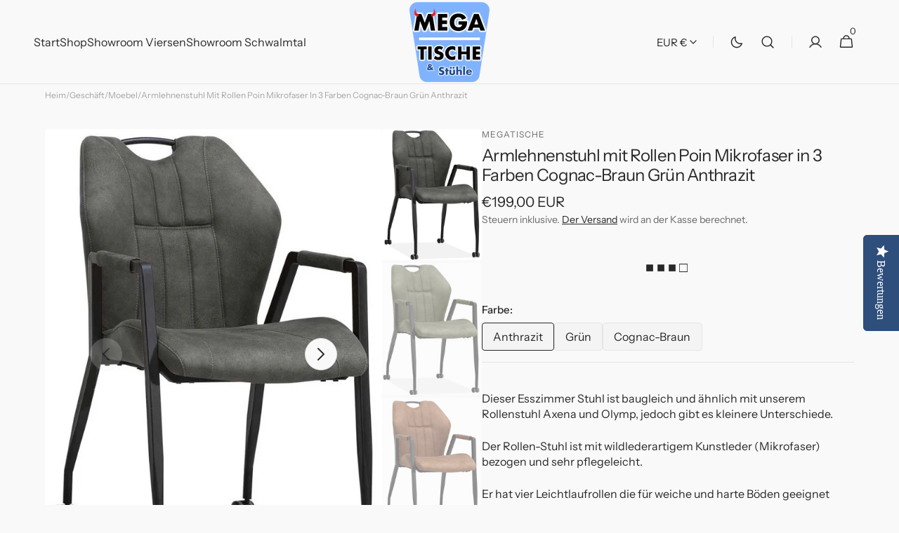

--- FILE ---
content_type: text/html; charset=utf-8
request_url: https://www.megatische.com/products/armlehnenstuhl-mit-rollen-poin-mikrofaser-in-3-farben-cognac-braun-grun-anthrazit
body_size: 39398
content:
<!doctype html>
<html class="no-js" lang="de" data-scheme="light">
  <head>
    <meta charset="utf-8">
    <meta http-equiv="X-UA-Compatible" content="IE=edge">
    <meta name="viewport" content="width=device-width,initial-scale=1">
    <meta name="theme-color" content="">
    <link rel="canonical" href="https://www.megatische.com/products/armlehnenstuhl-mit-rollen-poin-mikrofaser-in-3-farben-cognac-braun-grun-anthrazit">
    <link rel="preconnect" href="https://cdn.shopify.com" crossorigin><link rel="icon" type="image/png" href="//www.megatische.com/cdn/shop/files/logo_ts.png?crop=center&height=32&v=1619714853&width=32"><link rel="preconnect" href="https://fonts.shopifycdn.com" crossorigin><title>Armlehnenstuhl mit Rollen Poin Mikrofaser in 3 Farben Cognac-Braun Grü</title>

    
      <meta name="description" content="Dieser Esszimmer Stuhl ist baugleich und ähnlich mit unserem Rollenstuhl Axena und Olymp, jedoch gibt es kleinere Unterschiede. Der Rollen-Stuhl ist mit wildlederartigem Kunstleder (Mikrofaser) bezogen und sehr pflegeleicht. Er hat vier Leichtlaufrollen die für weiche und harte Böden geeignet sind. Die Armlehnen sind e">
    

    

<meta property="og:site_name" content="Megatische">
<meta property="og:url" content="https://www.megatische.com/products/armlehnenstuhl-mit-rollen-poin-mikrofaser-in-3-farben-cognac-braun-grun-anthrazit">
<meta property="og:title" content="Armlehnenstuhl mit Rollen Poin Mikrofaser in 3 Farben Cognac-Braun Grü">
<meta property="og:type" content="product">
<meta property="og:description" content="Dieser Esszimmer Stuhl ist baugleich und ähnlich mit unserem Rollenstuhl Axena und Olymp, jedoch gibt es kleinere Unterschiede. Der Rollen-Stuhl ist mit wildlederartigem Kunstleder (Mikrofaser) bezogen und sehr pflegeleicht. Er hat vier Leichtlaufrollen die für weiche und harte Böden geeignet sind. Die Armlehnen sind e"><meta property="og:image" content="http://www.megatische.com/cdn/shop/products/Armstoel-Point-Zorro-Moss.jpg?v=1682273858">
  <meta property="og:image:secure_url" content="https://www.megatische.com/cdn/shop/products/Armstoel-Point-Zorro-Moss.jpg?v=1682273858">
  <meta property="og:image:width" content="698">
  <meta property="og:image:height" content="938"><meta property="og:price:amount" content="199,00">
  <meta property="og:price:currency" content="EUR"><meta name="twitter:card" content="summary_large_image">
<meta name="twitter:title" content="Armlehnenstuhl mit Rollen Poin Mikrofaser in 3 Farben Cognac-Braun Grü">
<meta name="twitter:description" content="Dieser Esszimmer Stuhl ist baugleich und ähnlich mit unserem Rollenstuhl Axena und Olymp, jedoch gibt es kleinere Unterschiede. Der Rollen-Stuhl ist mit wildlederartigem Kunstleder (Mikrofaser) bezogen und sehr pflegeleicht. Er hat vier Leichtlaufrollen die für weiche und harte Böden geeignet sind. Die Armlehnen sind e">


    <script src="//www.megatische.com/cdn/shop/t/4/assets/constants.js?v=37383056447335370521716194700" defer="defer"></script>
    <script src="//www.megatische.com/cdn/shop/t/4/assets/pubsub.js?v=34180055027472970951716194700" defer="defer"></script>
    <script src="//www.megatische.com/cdn/shop/t/4/assets/global.js?v=161999790383450297701716194700" defer="defer"></script><script src="//www.megatische.com/cdn/shop/t/4/assets/quick-add.js?v=159904177897175425791716194700" defer="defer"></script>
      <script src="//www.megatische.com/cdn/shop/t/4/assets/product-form.js?v=149469441993518066821716194700" defer="defer"></script>
    

    <script>window.performance && window.performance.mark && window.performance.mark('shopify.content_for_header.start');</script><meta name="facebook-domain-verification" content="0ju1udujdtcy2h7rifhleyvbqahrul">
<meta name="google-site-verification" content="wCb9yfiB_MlAbUAMzek8Od8S_PKjhzPHl6bwf3qE5uc">
<meta id="shopify-digital-wallet" name="shopify-digital-wallet" content="/56140234919/digital_wallets/dialog">
<meta name="shopify-checkout-api-token" content="bffc3c27b9066a460f7df6158774c051">
<meta id="in-context-paypal-metadata" data-shop-id="56140234919" data-venmo-supported="false" data-environment="production" data-locale="de_DE" data-paypal-v4="true" data-currency="EUR">
<link rel="alternate" hreflang="x-default" href="https://www.megatische.com/products/armlehnenstuhl-mit-rollen-poin-mikrofaser-in-3-farben-cognac-braun-grun-anthrazit">
<link rel="alternate" hreflang="de" href="https://www.megatische.com/products/armlehnenstuhl-mit-rollen-poin-mikrofaser-in-3-farben-cognac-braun-grun-anthrazit">
<link rel="alternate" hreflang="de-AT" href="https://www.megatische.com/de-at/products/armlehnenstuhl-mit-rollen-poin-mikrofaser-in-3-farben-cognac-braun-grun-anthrazit">
<link rel="alternate" type="application/json+oembed" href="https://www.megatische.com/products/armlehnenstuhl-mit-rollen-poin-mikrofaser-in-3-farben-cognac-braun-grun-anthrazit.oembed">
<script async="async" src="/checkouts/internal/preloads.js?locale=de-DE"></script>
<link rel="preconnect" href="https://shop.app" crossorigin="anonymous">
<script async="async" src="https://shop.app/checkouts/internal/preloads.js?locale=de-DE&shop_id=56140234919" crossorigin="anonymous"></script>
<script id="apple-pay-shop-capabilities" type="application/json">{"shopId":56140234919,"countryCode":"DE","currencyCode":"EUR","merchantCapabilities":["supports3DS"],"merchantId":"gid:\/\/shopify\/Shop\/56140234919","merchantName":"Megatische","requiredBillingContactFields":["postalAddress","email","phone"],"requiredShippingContactFields":["postalAddress","email","phone"],"shippingType":"shipping","supportedNetworks":["visa","maestro","masterCard","amex"],"total":{"type":"pending","label":"Megatische","amount":"1.00"},"shopifyPaymentsEnabled":true,"supportsSubscriptions":true}</script>
<script id="shopify-features" type="application/json">{"accessToken":"bffc3c27b9066a460f7df6158774c051","betas":["rich-media-storefront-analytics"],"domain":"www.megatische.com","predictiveSearch":true,"shopId":56140234919,"locale":"de"}</script>
<script>var Shopify = Shopify || {};
Shopify.shop = "megatische.myshopify.com";
Shopify.locale = "de";
Shopify.currency = {"active":"EUR","rate":"1.0"};
Shopify.country = "DE";
Shopify.theme = {"name":"Minimalista Megatische","id":151613636872,"schema_name":"Minimalista","schema_version":"1.0.3","theme_store_id":2316,"role":"main"};
Shopify.theme.handle = "null";
Shopify.theme.style = {"id":null,"handle":null};
Shopify.cdnHost = "www.megatische.com/cdn";
Shopify.routes = Shopify.routes || {};
Shopify.routes.root = "/";</script>
<script type="module">!function(o){(o.Shopify=o.Shopify||{}).modules=!0}(window);</script>
<script>!function(o){function n(){var o=[];function n(){o.push(Array.prototype.slice.apply(arguments))}return n.q=o,n}var t=o.Shopify=o.Shopify||{};t.loadFeatures=n(),t.autoloadFeatures=n()}(window);</script>
<script>
  window.ShopifyPay = window.ShopifyPay || {};
  window.ShopifyPay.apiHost = "shop.app\/pay";
  window.ShopifyPay.redirectState = null;
</script>
<script id="shop-js-analytics" type="application/json">{"pageType":"product"}</script>
<script defer="defer" async type="module" src="//www.megatische.com/cdn/shopifycloud/shop-js/modules/v2/client.init-shop-cart-sync_kxAhZfSm.de.esm.js"></script>
<script defer="defer" async type="module" src="//www.megatische.com/cdn/shopifycloud/shop-js/modules/v2/chunk.common_5BMd6ono.esm.js"></script>
<script type="module">
  await import("//www.megatische.com/cdn/shopifycloud/shop-js/modules/v2/client.init-shop-cart-sync_kxAhZfSm.de.esm.js");
await import("//www.megatische.com/cdn/shopifycloud/shop-js/modules/v2/chunk.common_5BMd6ono.esm.js");

  window.Shopify.SignInWithShop?.initShopCartSync?.({"fedCMEnabled":true,"windoidEnabled":true});

</script>
<script>
  window.Shopify = window.Shopify || {};
  if (!window.Shopify.featureAssets) window.Shopify.featureAssets = {};
  window.Shopify.featureAssets['shop-js'] = {"shop-cart-sync":["modules/v2/client.shop-cart-sync_81xuAXRO.de.esm.js","modules/v2/chunk.common_5BMd6ono.esm.js"],"init-fed-cm":["modules/v2/client.init-fed-cm_B2l2C8gd.de.esm.js","modules/v2/chunk.common_5BMd6ono.esm.js"],"shop-button":["modules/v2/client.shop-button_DteRmTIv.de.esm.js","modules/v2/chunk.common_5BMd6ono.esm.js"],"init-windoid":["modules/v2/client.init-windoid_BrVTPDHy.de.esm.js","modules/v2/chunk.common_5BMd6ono.esm.js"],"shop-cash-offers":["modules/v2/client.shop-cash-offers_uZhaqfcC.de.esm.js","modules/v2/chunk.common_5BMd6ono.esm.js","modules/v2/chunk.modal_DhTZgVSk.esm.js"],"shop-toast-manager":["modules/v2/client.shop-toast-manager_lTRStNPf.de.esm.js","modules/v2/chunk.common_5BMd6ono.esm.js"],"init-shop-email-lookup-coordinator":["modules/v2/client.init-shop-email-lookup-coordinator_BhyMm2Vh.de.esm.js","modules/v2/chunk.common_5BMd6ono.esm.js"],"pay-button":["modules/v2/client.pay-button_uIj7-e2V.de.esm.js","modules/v2/chunk.common_5BMd6ono.esm.js"],"avatar":["modules/v2/client.avatar_BTnouDA3.de.esm.js"],"init-shop-cart-sync":["modules/v2/client.init-shop-cart-sync_kxAhZfSm.de.esm.js","modules/v2/chunk.common_5BMd6ono.esm.js"],"shop-login-button":["modules/v2/client.shop-login-button_hqVUT9QF.de.esm.js","modules/v2/chunk.common_5BMd6ono.esm.js","modules/v2/chunk.modal_DhTZgVSk.esm.js"],"init-customer-accounts-sign-up":["modules/v2/client.init-customer-accounts-sign-up_0Oyvgx7Z.de.esm.js","modules/v2/client.shop-login-button_hqVUT9QF.de.esm.js","modules/v2/chunk.common_5BMd6ono.esm.js","modules/v2/chunk.modal_DhTZgVSk.esm.js"],"init-shop-for-new-customer-accounts":["modules/v2/client.init-shop-for-new-customer-accounts_DojLPa1w.de.esm.js","modules/v2/client.shop-login-button_hqVUT9QF.de.esm.js","modules/v2/chunk.common_5BMd6ono.esm.js","modules/v2/chunk.modal_DhTZgVSk.esm.js"],"init-customer-accounts":["modules/v2/client.init-customer-accounts_DWlFj6gc.de.esm.js","modules/v2/client.shop-login-button_hqVUT9QF.de.esm.js","modules/v2/chunk.common_5BMd6ono.esm.js","modules/v2/chunk.modal_DhTZgVSk.esm.js"],"shop-follow-button":["modules/v2/client.shop-follow-button_BEIcZOGj.de.esm.js","modules/v2/chunk.common_5BMd6ono.esm.js","modules/v2/chunk.modal_DhTZgVSk.esm.js"],"lead-capture":["modules/v2/client.lead-capture_BSpzCmmh.de.esm.js","modules/v2/chunk.common_5BMd6ono.esm.js","modules/v2/chunk.modal_DhTZgVSk.esm.js"],"checkout-modal":["modules/v2/client.checkout-modal_8HiTfxyj.de.esm.js","modules/v2/chunk.common_5BMd6ono.esm.js","modules/v2/chunk.modal_DhTZgVSk.esm.js"],"shop-login":["modules/v2/client.shop-login_Fe0VhLV0.de.esm.js","modules/v2/chunk.common_5BMd6ono.esm.js","modules/v2/chunk.modal_DhTZgVSk.esm.js"],"payment-terms":["modules/v2/client.payment-terms_C8PkVPzh.de.esm.js","modules/v2/chunk.common_5BMd6ono.esm.js","modules/v2/chunk.modal_DhTZgVSk.esm.js"]};
</script>
<script>(function() {
  var isLoaded = false;
  function asyncLoad() {
    if (isLoaded) return;
    isLoaded = true;
    var urls = ["\/\/staticw2.yotpo.com\/0ZJ8wue1Pb1SfMICVH4OkfeX4l2Z7l3cFB0ZBObB\/widget.js?shop=megatische.myshopify.com","https:\/\/sapp.multivariants.com\/gate\/out\/sys\/js\/init.js?shop=megatische.myshopify.com"];
    for (var i = 0; i < urls.length; i++) {
      var s = document.createElement('script');
      s.type = 'text/javascript';
      s.async = true;
      s.src = urls[i];
      var x = document.getElementsByTagName('script')[0];
      x.parentNode.insertBefore(s, x);
    }
  };
  if(window.attachEvent) {
    window.attachEvent('onload', asyncLoad);
  } else {
    window.addEventListener('load', asyncLoad, false);
  }
})();</script>
<script id="__st">var __st={"a":56140234919,"offset":3600,"reqid":"b12f7111-7182-42b1-a1b0-3d8be1f20eae-1768979571","pageurl":"www.megatische.com\/products\/armlehnenstuhl-mit-rollen-poin-mikrofaser-in-3-farben-cognac-braun-grun-anthrazit","u":"764f71a38493","p":"product","rtyp":"product","rid":8239309914376};</script>
<script>window.ShopifyPaypalV4VisibilityTracking = true;</script>
<script id="captcha-bootstrap">!function(){'use strict';const t='contact',e='account',n='new_comment',o=[[t,t],['blogs',n],['comments',n],[t,'customer']],c=[[e,'customer_login'],[e,'guest_login'],[e,'recover_customer_password'],[e,'create_customer']],r=t=>t.map((([t,e])=>`form[action*='/${t}']:not([data-nocaptcha='true']) input[name='form_type'][value='${e}']`)).join(','),a=t=>()=>t?[...document.querySelectorAll(t)].map((t=>t.form)):[];function s(){const t=[...o],e=r(t);return a(e)}const i='password',u='form_key',d=['recaptcha-v3-token','g-recaptcha-response','h-captcha-response',i],f=()=>{try{return window.sessionStorage}catch{return}},m='__shopify_v',_=t=>t.elements[u];function p(t,e,n=!1){try{const o=window.sessionStorage,c=JSON.parse(o.getItem(e)),{data:r}=function(t){const{data:e,action:n}=t;return t[m]||n?{data:e,action:n}:{data:t,action:n}}(c);for(const[e,n]of Object.entries(r))t.elements[e]&&(t.elements[e].value=n);n&&o.removeItem(e)}catch(o){console.error('form repopulation failed',{error:o})}}const l='form_type',E='cptcha';function T(t){t.dataset[E]=!0}const w=window,h=w.document,L='Shopify',v='ce_forms',y='captcha';let A=!1;((t,e)=>{const n=(g='f06e6c50-85a8-45c8-87d0-21a2b65856fe',I='https://cdn.shopify.com/shopifycloud/storefront-forms-hcaptcha/ce_storefront_forms_captcha_hcaptcha.v1.5.2.iife.js',D={infoText:'Durch hCaptcha geschützt',privacyText:'Datenschutz',termsText:'Allgemeine Geschäftsbedingungen'},(t,e,n)=>{const o=w[L][v],c=o.bindForm;if(c)return c(t,g,e,D).then(n);var r;o.q.push([[t,g,e,D],n]),r=I,A||(h.body.append(Object.assign(h.createElement('script'),{id:'captcha-provider',async:!0,src:r})),A=!0)});var g,I,D;w[L]=w[L]||{},w[L][v]=w[L][v]||{},w[L][v].q=[],w[L][y]=w[L][y]||{},w[L][y].protect=function(t,e){n(t,void 0,e),T(t)},Object.freeze(w[L][y]),function(t,e,n,w,h,L){const[v,y,A,g]=function(t,e,n){const i=e?o:[],u=t?c:[],d=[...i,...u],f=r(d),m=r(i),_=r(d.filter((([t,e])=>n.includes(e))));return[a(f),a(m),a(_),s()]}(w,h,L),I=t=>{const e=t.target;return e instanceof HTMLFormElement?e:e&&e.form},D=t=>v().includes(t);t.addEventListener('submit',(t=>{const e=I(t);if(!e)return;const n=D(e)&&!e.dataset.hcaptchaBound&&!e.dataset.recaptchaBound,o=_(e),c=g().includes(e)&&(!o||!o.value);(n||c)&&t.preventDefault(),c&&!n&&(function(t){try{if(!f())return;!function(t){const e=f();if(!e)return;const n=_(t);if(!n)return;const o=n.value;o&&e.removeItem(o)}(t);const e=Array.from(Array(32),(()=>Math.random().toString(36)[2])).join('');!function(t,e){_(t)||t.append(Object.assign(document.createElement('input'),{type:'hidden',name:u})),t.elements[u].value=e}(t,e),function(t,e){const n=f();if(!n)return;const o=[...t.querySelectorAll(`input[type='${i}']`)].map((({name:t})=>t)),c=[...d,...o],r={};for(const[a,s]of new FormData(t).entries())c.includes(a)||(r[a]=s);n.setItem(e,JSON.stringify({[m]:1,action:t.action,data:r}))}(t,e)}catch(e){console.error('failed to persist form',e)}}(e),e.submit())}));const S=(t,e)=>{t&&!t.dataset[E]&&(n(t,e.some((e=>e===t))),T(t))};for(const o of['focusin','change'])t.addEventListener(o,(t=>{const e=I(t);D(e)&&S(e,y())}));const B=e.get('form_key'),M=e.get(l),P=B&&M;t.addEventListener('DOMContentLoaded',(()=>{const t=y();if(P)for(const e of t)e.elements[l].value===M&&p(e,B);[...new Set([...A(),...v().filter((t=>'true'===t.dataset.shopifyCaptcha))])].forEach((e=>S(e,t)))}))}(h,new URLSearchParams(w.location.search),n,t,e,['guest_login'])})(!0,!0)}();</script>
<script integrity="sha256-4kQ18oKyAcykRKYeNunJcIwy7WH5gtpwJnB7kiuLZ1E=" data-source-attribution="shopify.loadfeatures" defer="defer" src="//www.megatische.com/cdn/shopifycloud/storefront/assets/storefront/load_feature-a0a9edcb.js" crossorigin="anonymous"></script>
<script crossorigin="anonymous" defer="defer" src="//www.megatische.com/cdn/shopifycloud/storefront/assets/shopify_pay/storefront-65b4c6d7.js?v=20250812"></script>
<script data-source-attribution="shopify.dynamic_checkout.dynamic.init">var Shopify=Shopify||{};Shopify.PaymentButton=Shopify.PaymentButton||{isStorefrontPortableWallets:!0,init:function(){window.Shopify.PaymentButton.init=function(){};var t=document.createElement("script");t.src="https://www.megatische.com/cdn/shopifycloud/portable-wallets/latest/portable-wallets.de.js",t.type="module",document.head.appendChild(t)}};
</script>
<script data-source-attribution="shopify.dynamic_checkout.buyer_consent">
  function portableWalletsHideBuyerConsent(e){var t=document.getElementById("shopify-buyer-consent"),n=document.getElementById("shopify-subscription-policy-button");t&&n&&(t.classList.add("hidden"),t.setAttribute("aria-hidden","true"),n.removeEventListener("click",e))}function portableWalletsShowBuyerConsent(e){var t=document.getElementById("shopify-buyer-consent"),n=document.getElementById("shopify-subscription-policy-button");t&&n&&(t.classList.remove("hidden"),t.removeAttribute("aria-hidden"),n.addEventListener("click",e))}window.Shopify?.PaymentButton&&(window.Shopify.PaymentButton.hideBuyerConsent=portableWalletsHideBuyerConsent,window.Shopify.PaymentButton.showBuyerConsent=portableWalletsShowBuyerConsent);
</script>
<script data-source-attribution="shopify.dynamic_checkout.cart.bootstrap">document.addEventListener("DOMContentLoaded",(function(){function t(){return document.querySelector("shopify-accelerated-checkout-cart, shopify-accelerated-checkout")}if(t())Shopify.PaymentButton.init();else{new MutationObserver((function(e,n){t()&&(Shopify.PaymentButton.init(),n.disconnect())})).observe(document.body,{childList:!0,subtree:!0})}}));
</script>
<script id='scb4127' type='text/javascript' async='' src='https://www.megatische.com/cdn/shopifycloud/privacy-banner/storefront-banner.js'></script><link id="shopify-accelerated-checkout-styles" rel="stylesheet" media="screen" href="https://www.megatische.com/cdn/shopifycloud/portable-wallets/latest/accelerated-checkout-backwards-compat.css" crossorigin="anonymous">
<style id="shopify-accelerated-checkout-cart">
        #shopify-buyer-consent {
  margin-top: 1em;
  display: inline-block;
  width: 100%;
}

#shopify-buyer-consent.hidden {
  display: none;
}

#shopify-subscription-policy-button {
  background: none;
  border: none;
  padding: 0;
  text-decoration: underline;
  font-size: inherit;
  cursor: pointer;
}

#shopify-subscription-policy-button::before {
  box-shadow: none;
}

      </style>
<script id="sections-script" data-sections="main-product,header,footer" defer="defer" src="//www.megatische.com/cdn/shop/t/4/compiled_assets/scripts.js?v=990"></script>
<script>window.performance && window.performance.mark && window.performance.mark('shopify.content_for_header.end');</script>

    <style data-shopify>
          @font-face {
  font-family: "Instrument Sans";
  font-weight: 400;
  font-style: normal;
  font-display: swap;
  src: url("//www.megatische.com/cdn/fonts/instrument_sans/instrumentsans_n4.db86542ae5e1596dbdb28c279ae6c2086c4c5bfa.woff2") format("woff2"),
       url("//www.megatische.com/cdn/fonts/instrument_sans/instrumentsans_n4.510f1b081e58d08c30978f465518799851ef6d8b.woff") format("woff");
}

          @font-face {
  font-family: "Instrument Sans";
  font-weight: 400;
  font-style: normal;
  font-display: swap;
  src: url("//www.megatische.com/cdn/fonts/instrument_sans/instrumentsans_n4.db86542ae5e1596dbdb28c279ae6c2086c4c5bfa.woff2") format("woff2"),
       url("//www.megatische.com/cdn/fonts/instrument_sans/instrumentsans_n4.510f1b081e58d08c30978f465518799851ef6d8b.woff") format("woff");
}

          @font-face {
  font-family: "Instrument Sans";
  font-weight: 400;
  font-style: normal;
  font-display: swap;
  src: url("//www.megatische.com/cdn/fonts/instrument_sans/instrumentsans_n4.db86542ae5e1596dbdb28c279ae6c2086c4c5bfa.woff2") format("woff2"),
       url("//www.megatische.com/cdn/fonts/instrument_sans/instrumentsans_n4.510f1b081e58d08c30978f465518799851ef6d8b.woff") format("woff");
}

          @font-face {
  font-family: "Instrument Sans";
  font-weight: 500;
  font-style: normal;
  font-display: swap;
  src: url("//www.megatische.com/cdn/fonts/instrument_sans/instrumentsans_n5.1ce463e1cc056566f977610764d93d4704464858.woff2") format("woff2"),
       url("//www.megatische.com/cdn/fonts/instrument_sans/instrumentsans_n5.9079eb7bba230c9d8d8d3a7d101aa9d9f40b6d14.woff") format("woff");
}

          @font-face {
  font-family: "Instrument Sans";
  font-weight: 400;
  font-style: normal;
  font-display: swap;
  src: url("//www.megatische.com/cdn/fonts/instrument_sans/instrumentsans_n4.db86542ae5e1596dbdb28c279ae6c2086c4c5bfa.woff2") format("woff2"),
       url("//www.megatische.com/cdn/fonts/instrument_sans/instrumentsans_n4.510f1b081e58d08c30978f465518799851ef6d8b.woff") format("woff");
}

          
          @font-face {
  font-family: "Instrument Sans";
  font-weight: 400;
  font-style: normal;
  font-display: swap;
  src: url("//www.megatische.com/cdn/fonts/instrument_sans/instrumentsans_n4.db86542ae5e1596dbdb28c279ae6c2086c4c5bfa.woff2") format("woff2"),
       url("//www.megatische.com/cdn/fonts/instrument_sans/instrumentsans_n4.510f1b081e58d08c30978f465518799851ef6d8b.woff") format("woff");
}

          @font-face {
  font-family: "Instrument Sans";
  font-weight: 500;
  font-style: normal;
  font-display: swap;
  src: url("//www.megatische.com/cdn/fonts/instrument_sans/instrumentsans_n5.1ce463e1cc056566f977610764d93d4704464858.woff2") format("woff2"),
       url("//www.megatische.com/cdn/fonts/instrument_sans/instrumentsans_n5.9079eb7bba230c9d8d8d3a7d101aa9d9f40b6d14.woff") format("woff");
}

          @font-face {
  font-family: "Instrument Sans";
  font-weight: 700;
  font-style: normal;
  font-display: swap;
  src: url("//www.megatische.com/cdn/fonts/instrument_sans/instrumentsans_n7.e4ad9032e203f9a0977786c356573ced65a7419a.woff2") format("woff2"),
       url("//www.megatische.com/cdn/fonts/instrument_sans/instrumentsans_n7.b9e40f166fb7639074ba34738101a9d2990bb41a.woff") format("woff");
}

          @font-face {
  font-family: "Instrument Sans";
  font-weight: 400;
  font-style: italic;
  font-display: swap;
  src: url("//www.megatische.com/cdn/fonts/instrument_sans/instrumentsans_i4.028d3c3cd8d085648c808ceb20cd2fd1eb3560e5.woff2") format("woff2"),
       url("//www.megatische.com/cdn/fonts/instrument_sans/instrumentsans_i4.7e90d82df8dee29a99237cd19cc529d2206706a2.woff") format("woff");
}

          @font-face {
  font-family: "Instrument Sans";
  font-weight: 400;
  font-style: italic;
  font-display: swap;
  src: url("//www.megatische.com/cdn/fonts/instrument_sans/instrumentsans_i4.028d3c3cd8d085648c808ceb20cd2fd1eb3560e5.woff2") format("woff2"),
       url("//www.megatische.com/cdn/fonts/instrument_sans/instrumentsans_i4.7e90d82df8dee29a99237cd19cc529d2206706a2.woff") format("woff");
}

          @font-face {
  font-family: "Instrument Sans";
  font-weight: 700;
  font-style: italic;
  font-display: swap;
  src: url("//www.megatische.com/cdn/fonts/instrument_sans/instrumentsans_i7.d6063bb5d8f9cbf96eace9e8801697c54f363c6a.woff2") format("woff2"),
       url("//www.megatische.com/cdn/fonts/instrument_sans/instrumentsans_i7.ce33afe63f8198a3ac4261b826b560103542cd36.woff") format("woff");
}


          
        :root,
          	[data-scheme=light] .color-background-1 {
          		--color-background: 249,249,249;
              --color-background-secondary: 244,244,244;
          		
          			--gradient-background: #f9f9f9;
          		
          		--color-foreground: 40, 40, 40;
          		--color-foreground-secondary: 105, 105, 105;
          		--color-foreground-title: 40, 40, 40;

          		--color-button-text: 249, 249, 249;
          		--color-button-text-hover: 249, 249, 249;
          		--color-button: 40, 40, 40;
          		--color-button-hover: 53, 53, 53;

          		--color-button-secondary: 249, 249, 249;
          		--color-button-secondary-hover: 238, 238, 238;
          		--color-button-secondary-text: 40, 40, 40;
          		--color-button-secondary-text-hover: 40, 40, 40;

          		--color-button-tertiary-text: 40, 40, 40;
          		--color-button-tertiary-text-hover: 249, 249, 249;
          		--color-button-tertiary: 40, 40, 40;
          		--color-button-tertiary-hover: 40, 40, 40;

          		--color-overlay: 0, 0, 0;
          		--color-border-input: 229, 229, 229;
          		--color-border-input-hover: 229, 229, 229;
          		--color-background-input: 244, 244, 244;
          		--color-background-input-hover: 229, 229, 229;
          		--color-border: 229, 229, 229;
          	}
          	@media (prefers-color-scheme: light) {
        	:root,
          		[data-scheme=auto] .color-background-1 {
          			--color-background: 249,249,249;
                --color-background-secondaryu: 244,244,244;
          			
          				--gradient-background: #f9f9f9;
          			
          			--color-foreground: 40, 40, 40;
          			--color-foreground-secondary: 105, 105, 105;
          			--color-foreground-title: 40, 40, 40;

          			--color-button-text: 249, 249, 249;
          			--color-button-text-hover: 249, 249, 249;
          			--color-button: 40, 40, 40;
          			--color-button-hover: 53, 53, 53;

          			--color-button-secondary: 249, 249, 249;
          			--color-button-secondary-hover: 238, 238, 238;
          			--color-button-secondary-text: 40, 40, 40;
          			--color-button-secondary-text-hover: 40, 40, 40;

          			--color-button-tertiary-text: 40, 40, 40;
          			--color-button-tertiary-text-hover: 249, 249, 249;
          			--color-button-tertiary: 40, 40, 40;
          			--color-button-tertiary-hover: 40, 40, 40;

          			--color-overlay: 0, 0, 0;
          			--color-border-input: 229, 229, 229;
          			--color-border-input-hover: 229, 229, 229;
          			--color-background-input: 244, 244, 244;
          			--color-background-input-hover: 229, 229, 229;
          			--color-border: 229, 229, 229;
          		}
          	}
          
        
          	[data-scheme=light] .color-background-2 {
          		--color-background: 244,244,244;
              --color-background-secondary: 249,249,249;
          		
          			--gradient-background: #f4f4f4;
          		
          		--color-foreground: 40, 40, 40;
          		--color-foreground-secondary: 105, 105, 105;
          		--color-foreground-title: 40, 40, 40;

          		--color-button-text: 249, 249, 249;
          		--color-button-text-hover: 249, 249, 249;
          		--color-button: 40, 40, 40;
          		--color-button-hover: 53, 53, 53;

          		--color-button-secondary: 249, 249, 249;
          		--color-button-secondary-hover: 238, 238, 238;
          		--color-button-secondary-text: 40, 40, 40;
          		--color-button-secondary-text-hover: 40, 40, 40;

          		--color-button-tertiary-text: 40, 40, 40;
          		--color-button-tertiary-text-hover: 249, 249, 249;
          		--color-button-tertiary: 40, 40, 40;
          		--color-button-tertiary-hover: 40, 40, 40;

          		--color-overlay: 0, 0, 0;
          		--color-border-input: 229, 229, 229;
          		--color-border-input-hover: 229, 229, 229;
          		--color-background-input: 244, 244, 244;
          		--color-background-input-hover: 229, 229, 229;
          		--color-border: 229, 229, 229;
          	}
          	@media (prefers-color-scheme: light) {
        	
          		[data-scheme=auto] .color-background-2 {
          			--color-background: 244,244,244;
                --color-background-secondaryu: 249,249,249;
          			
          				--gradient-background: #f4f4f4;
          			
          			--color-foreground: 40, 40, 40;
          			--color-foreground-secondary: 105, 105, 105;
          			--color-foreground-title: 40, 40, 40;

          			--color-button-text: 249, 249, 249;
          			--color-button-text-hover: 249, 249, 249;
          			--color-button: 40, 40, 40;
          			--color-button-hover: 53, 53, 53;

          			--color-button-secondary: 249, 249, 249;
          			--color-button-secondary-hover: 238, 238, 238;
          			--color-button-secondary-text: 40, 40, 40;
          			--color-button-secondary-text-hover: 40, 40, 40;

          			--color-button-tertiary-text: 40, 40, 40;
          			--color-button-tertiary-text-hover: 249, 249, 249;
          			--color-button-tertiary: 40, 40, 40;
          			--color-button-tertiary-hover: 40, 40, 40;

          			--color-overlay: 0, 0, 0;
          			--color-border-input: 229, 229, 229;
          			--color-border-input-hover: 229, 229, 229;
          			--color-background-input: 244, 244, 244;
          			--color-background-input-hover: 229, 229, 229;
          			--color-border: 229, 229, 229;
          		}
          	}
          
        
          	[data-scheme=light] .color-background-3 {
          		--color-background: 40,40,40;
              --color-background-secondary: 31,31,31;
          		
          			--gradient-background: #282828;
          		
          		--color-foreground: 249, 249, 249;
          		--color-foreground-secondary: 169, 169, 169;
          		--color-foreground-title: 249, 249, 249;

          		--color-button-text: 249, 249, 249;
          		--color-button-text-hover: 249, 249, 249;
          		--color-button: 40, 40, 40;
          		--color-button-hover: 53, 53, 53;

          		--color-button-secondary: 249, 249, 249;
          		--color-button-secondary-hover: 238, 238, 238;
          		--color-button-secondary-text: 40, 40, 40;
          		--color-button-secondary-text-hover: 40, 40, 40;

          		--color-button-tertiary-text: 40, 40, 40;
          		--color-button-tertiary-text-hover: 249, 249, 249;
          		--color-button-tertiary: 40, 40, 40;
          		--color-button-tertiary-hover: 40, 40, 40;

          		--color-overlay: 105, 105, 105;
          		--color-border-input: 62, 62, 62;
          		--color-border-input-hover: 62, 62, 62;
          		--color-background-input: 53, 53, 53;
          		--color-background-input-hover: 62, 62, 62;
          		--color-border: 62, 62, 62;
          	}
          	@media (prefers-color-scheme: light) {
        	
          		[data-scheme=auto] .color-background-3 {
          			--color-background: 40,40,40;
                --color-background-secondaryu: 31,31,31;
          			
          				--gradient-background: #282828;
          			
          			--color-foreground: 249, 249, 249;
          			--color-foreground-secondary: 169, 169, 169;
          			--color-foreground-title: 249, 249, 249;

          			--color-button-text: 249, 249, 249;
          			--color-button-text-hover: 249, 249, 249;
          			--color-button: 40, 40, 40;
          			--color-button-hover: 53, 53, 53;

          			--color-button-secondary: 249, 249, 249;
          			--color-button-secondary-hover: 238, 238, 238;
          			--color-button-secondary-text: 40, 40, 40;
          			--color-button-secondary-text-hover: 40, 40, 40;

          			--color-button-tertiary-text: 40, 40, 40;
          			--color-button-tertiary-text-hover: 249, 249, 249;
          			--color-button-tertiary: 40, 40, 40;
          			--color-button-tertiary-hover: 40, 40, 40;

          			--color-overlay: 105, 105, 105;
          			--color-border-input: 62, 62, 62;
          			--color-border-input-hover: 62, 62, 62;
          			--color-background-input: 53, 53, 53;
          			--color-background-input-hover: 62, 62, 62;
          			--color-border: 62, 62, 62;
          		}
          	}
          
        
          	[data-scheme=light] .color-background-4 {
          		--color-background: 31,31,31;
              --color-background-secondary: 40,40,40;
          		
          			--gradient-background: #1f1f1f;
          		
          		--color-foreground: 249, 249, 249;
          		--color-foreground-secondary: 169, 169, 169;
          		--color-foreground-title: 249, 249, 249;

          		--color-button-text: 249, 249, 249;
          		--color-button-text-hover: 249, 249, 249;
          		--color-button: 40, 40, 40;
          		--color-button-hover: 53, 53, 53;

          		--color-button-secondary: 249, 249, 249;
          		--color-button-secondary-hover: 238, 238, 238;
          		--color-button-secondary-text: 40, 40, 40;
          		--color-button-secondary-text-hover: 40, 40, 40;

          		--color-button-tertiary-text: 40, 40, 40;
          		--color-button-tertiary-text-hover: 249, 249, 249;
          		--color-button-tertiary: 40, 40, 40;
          		--color-button-tertiary-hover: 40, 40, 40;

          		--color-overlay: 0, 0, 0;
          		--color-border-input: 62, 62, 62;
          		--color-border-input-hover: 62, 62, 62;
          		--color-background-input: 53, 53, 53;
          		--color-background-input-hover: 62, 62, 62;
          		--color-border: 62, 62, 62;
          	}
          	@media (prefers-color-scheme: light) {
        	
          		[data-scheme=auto] .color-background-4 {
          			--color-background: 31,31,31;
                --color-background-secondaryu: 40,40,40;
          			
          				--gradient-background: #1f1f1f;
          			
          			--color-foreground: 249, 249, 249;
          			--color-foreground-secondary: 169, 169, 169;
          			--color-foreground-title: 249, 249, 249;

          			--color-button-text: 249, 249, 249;
          			--color-button-text-hover: 249, 249, 249;
          			--color-button: 40, 40, 40;
          			--color-button-hover: 53, 53, 53;

          			--color-button-secondary: 249, 249, 249;
          			--color-button-secondary-hover: 238, 238, 238;
          			--color-button-secondary-text: 40, 40, 40;
          			--color-button-secondary-text-hover: 40, 40, 40;

          			--color-button-tertiary-text: 40, 40, 40;
          			--color-button-tertiary-text-hover: 249, 249, 249;
          			--color-button-tertiary: 40, 40, 40;
          			--color-button-tertiary-hover: 40, 40, 40;

          			--color-overlay: 0, 0, 0;
          			--color-border-input: 62, 62, 62;
          			--color-border-input-hover: 62, 62, 62;
          			--color-background-input: 53, 53, 53;
          			--color-background-input-hover: 62, 62, 62;
          			--color-border: 62, 62, 62;
          		}
          	}
          

          body, .color-background-1, .color-background-2, .color-background-3, .color-background-4 {
          color: rgba(var(--color-foreground));
          //background-color: rgb(var(--color-background));
          background: rgb(var(--color-background));
	        background: var(--gradient-background);
          background-attachment: fixed;
          }

          :root {
          	--announcement-height: 0px;
          	--header-height: 0px;
          	--breadcrumbs-height: 0px;

          	--spaced-section: 5rem;

          	--font-body-family: "Instrument Sans", sans-serif;
          	--font-body-style: normal;
          	--font-body-weight: 400;

          	--font-body-scale: 1.6;
          	--font-body-line-height: 1.4;

          	--font-heading-family: "Instrument Sans", sans-serif;
          	--font-heading-style: normal;
          	--font-heading-weight: 400;
          	--font-heading-letter-spacing: -0.3em;
          	--font-heading-line-height: 1.2;

          	--font-subtitle-family: "Instrument Sans", sans-serif;
          	--font-subtitle-style: normal;
          	--font-subtitle-weight: 400;
          	--font-subtitle-text-transform: none;
          	--font-subtitle-scale: 1.5;

          	--font-heading-h1-scale: 1.0;
          	--font-heading-h2-scale: 1.15;
          	--font-heading-h3-scale: 1.0;
          	--font-heading-h4-scale: 1.0;
          	--font-heading-h5-scale: 1.0;

          	--font-heading-card-family: "Instrument Sans", sans-serif;
          	--font-heading-card-style: normal;
          	--font-heading-card-weight: 400;
          	--font-text-card-family: "Instrument Sans", sans-serif;
          	--font-text-card-style: normal;
          	--font-text-card-weight: 400;

          	--font-heading-card-scale: 1.5;
          	--font-text-card-scale: 1.4;

          	--font-button-family: "Instrument Sans", sans-serif;
          	--font-button-style: normal;
          	--font-button-weight: 500;
          	--font-button-text-transform: none;

          	--font-button-family: "Instrument Sans", sans-serif;
          	--font-button-style: normal;
          	--font-button-weight: 500;
          	--font-button-text-transform: none;
          	--font-button-letter-spacing: 0;
          	--font-subtitle-letter-spacing: 0;

          	--font-header-menu-family: "Instrument Sans", sans-serif;
          	--font-header-menu-style: normal;
          	--font-header-menu-weight: 400;
          	--font-header-menu-text-transform: none;

          	--font-footer-menu-family: "Instrument Sans", sans-serif;
          	--font-footer-menu-style: normal;
          	--font-footer-menu-weight: 400;
          	--font-footer-link-size: px;
          	--font-footer-bottom-link-size: px;

          	--font-popups-heading-family: "Instrument Sans", sans-serif;
            --font-popups-heading-style: normal;
            --font-popups-heading-weight: 400;
            --font-popups-text-family: "Instrument Sans", sans-serif;
            --font-popups-text-style: normal;
            --font-popups-text-weight: 400;
            --font-popup-heading-scale: 1.23;
            --font-popup-desc-scale: 1.0;
            --font-popup-text-scale: 1.07;
            --font-notification-heading-scale: 1.0;
            --font-notification-text-scale: 1.0;

          	--border-radius-button: 4px;
          	--payment-terms-background-color: ;
          	--color-card-price-new: 40, 40, 40;
          	--color-card-price-old: 169, 169, 169;
          }

          @media screen and (min-width: 990px) {
          	:root {
          		--spaced-section: 16rem;
          	}
          }

          *,
          *::before,
          *::after {
          box-sizing: inherit;
          }

          html {
          box-sizing: border-box;
          font-size: 10px;
          height: 100%;
          }

          body {
          position: relative;
          display: grid;
          grid-template-rows: auto auto 1fr auto;
          grid-template-columns: 100%;
          min-height: 100%;
          margin: 0;
          font-size: calc(var(--font-body-scale) * 1rem - 0.2rem);
          line-height: 1.4;
          font-family: var(--font-body-family);
          font-style: var(--font-body-style);
          font-weight: var(--font-body-weight);
          overflow-x: hidden;
          }

      @media screen and (min-width: 750px) {
      	body {
      		font-size: calc(var(--font-body-scale) * 1rem - 0.1rem);
      	}
      }

      @media screen and (min-width: 1360px) {
      	body {
      		font-size: calc(var(--font-body-scale) * 1rem);
      	}
      }
    </style>
    <style data-shopify>
  
  [data-scheme=dark] .color-background-1 {
  	--color-background: 31, 31, 31;
  	--color-overlay: 0, 0, 0;
  	--gradient-background: rgb(31, 31, 31);
  	--color-foreground: 229, 229, 229;
  	--color-foreground-secondary: 169, 169, 169;
  	--color-foreground-title: 229, 229, 229;
  	--color-border-input: 53, 53, 53;
  	--color-border-input-hover: 10, 10, 10;
  	--color-background-input: 31, 31, 31;
  	--color-background-input-hover: 10, 10, 10;
  	--color-border: 53, 53, 53;
  	--color-announcement-bar: 0, 0, 0;
  	--color-announcement-bar-background-1: 0, 0, 0;
  	--color-link: 229, 229, 229;
  	--alpha-link: 0.5;
  	--color-button: 53, 53, 53;
  	--color-button-hover: 0, 0, 0;
  	--color-button-text: 229, 229, 229;
  	--color-button-text-hover: 229, 229, 229;
  	--color-button-secondary: 53, 53, 53;
  	--color-button-secondary-hover: 0, 0, 0;
  	--color-button-secondary-text: 229, 229, 229;
  	--color-button-secondary-text-hover: 229, 229, 229;
  	--color-button-tertiary: 229, 229, 229;
  	--color-button-tertiary-hover: 53, 53, 53;
  	--color-button-tertiary-text: 229, 229, 229;
  	--color-button-tertiary-text-hover: 229, 229, 229;
  	--alpha-button-background: 1;
  	--alpha-button-border: 1;
  	--color-social: 229, 229, 229;
  	--color-placeholder-input: 229, 229, 229;
  	--color-card-price-new: 229, 229, 229;
  	--color-card-price-old: 169, 169, 169;
  	--color-error-background: 0, 0, 0;
  	--color-title-text: 229, 229, 229;
  }
  @media (prefers-color-scheme: dark) {
  	[data-scheme=auto] .color-background-1 {
  		--color-background: 31, 31, 31;
  		--gradient-background: rgb(31, 31, 31);
  		--color-overlay: 0, 0, 0;
  		--color-foreground: 229, 229, 229;
  		--color-foreground-secondary: 169, 169, 169;
  		--color-foreground-title: 229, 229, 229;
  		--color-border-input: 53, 53, 53;
  		--color-border-input-hover: 10, 10, 10;
  		--color-background-input: 31, 31, 31;
  		--color-background-input-hover: 10, 10, 10;
  		--color-border: 53, 53, 53;
  		--color-announcement-bar: 0, 0, 0;
  		--color-announcement-bar-background-1: 0, 0, 0;
  		--color-link: 229, 229, 229;
  		--alpha-link: 0.5;
  		--color-button: 53, 53, 53;
  		--color-button-hover: 0, 0, 0;
  		--color-button-text: 229, 229, 229;
  		--color-button-text-hover: 229, 229, 229;
  		--color-button-secondary: 53, 53, 53;
  		--color-button-secondary-hover: 0, 0, 0;
  		--color-button-secondary-text: 229, 229, 229;
  		--color-button-secondary-text-hover: 229, 229, 229;
  		--color-button-tertiary: 229, 229, 229;
  		--color-button-tertiary-hover: 53, 53, 53;
  		--color-button-tertiary-text: 229, 229, 229;
  		--color-button-tertiary-text-hover: 229, 229, 229;
  		--alpha-button-background: 1;
  		--alpha-button-border: 1;
  		--color-social: 229, 229, 229;
  		--color-placeholder-input: 229, 229, 229;
  		--color-card-price-new: 229, 229, 229;
  		--color-card-price-old: 169, 169, 169;
  		--color-error-background: 0, 0, 0;
  		--color-title-text: 229, 229, 229;
  	}
  }
  
  [data-scheme=dark] .color-background-2 {
  	--color-background: 31, 31, 31;
  	--color-overlay: 0, 0, 0;
  	--gradient-background: rgb(31, 31, 31);
  	--color-foreground: 229, 229, 229;
  	--color-foreground-secondary: 169, 169, 169;
  	--color-foreground-title: 229, 229, 229;
  	--color-border-input: 53, 53, 53;
  	--color-border-input-hover: 10, 10, 10;
  	--color-background-input: 31, 31, 31;
  	--color-background-input-hover: 10, 10, 10;
  	--color-border: 53, 53, 53;
  	--color-announcement-bar: 0, 0, 0;
  	--color-announcement-bar-background-1: 0, 0, 0;
  	--color-link: 229, 229, 229;
  	--alpha-link: 0.5;
  	--color-button: 53, 53, 53;
  	--color-button-hover: 0, 0, 0;
  	--color-button-text: 229, 229, 229;
  	--color-button-text-hover: 229, 229, 229;
  	--color-button-secondary: 53, 53, 53;
  	--color-button-secondary-hover: 0, 0, 0;
  	--color-button-secondary-text: 229, 229, 229;
  	--color-button-secondary-text-hover: 229, 229, 229;
  	--color-button-tertiary: 229, 229, 229;
  	--color-button-tertiary-hover: 53, 53, 53;
  	--color-button-tertiary-text: 229, 229, 229;
  	--color-button-tertiary-text-hover: 229, 229, 229;
  	--alpha-button-background: 1;
  	--alpha-button-border: 1;
  	--color-social: 229, 229, 229;
  	--color-placeholder-input: 229, 229, 229;
  	--color-card-price-new: 229, 229, 229;
  	--color-card-price-old: 169, 169, 169;
  	--color-error-background: 0, 0, 0;
  	--color-title-text: 229, 229, 229;
  }
  @media (prefers-color-scheme: dark) {
  	[data-scheme=auto] .color-background-2 {
  		--color-background: 31, 31, 31;
  		--gradient-background: rgb(31, 31, 31);
  		--color-overlay: 0, 0, 0;
  		--color-foreground: 229, 229, 229;
  		--color-foreground-secondary: 169, 169, 169;
  		--color-foreground-title: 229, 229, 229;
  		--color-border-input: 53, 53, 53;
  		--color-border-input-hover: 10, 10, 10;
  		--color-background-input: 31, 31, 31;
  		--color-background-input-hover: 10, 10, 10;
  		--color-border: 53, 53, 53;
  		--color-announcement-bar: 0, 0, 0;
  		--color-announcement-bar-background-1: 0, 0, 0;
  		--color-link: 229, 229, 229;
  		--alpha-link: 0.5;
  		--color-button: 53, 53, 53;
  		--color-button-hover: 0, 0, 0;
  		--color-button-text: 229, 229, 229;
  		--color-button-text-hover: 229, 229, 229;
  		--color-button-secondary: 53, 53, 53;
  		--color-button-secondary-hover: 0, 0, 0;
  		--color-button-secondary-text: 229, 229, 229;
  		--color-button-secondary-text-hover: 229, 229, 229;
  		--color-button-tertiary: 229, 229, 229;
  		--color-button-tertiary-hover: 53, 53, 53;
  		--color-button-tertiary-text: 229, 229, 229;
  		--color-button-tertiary-text-hover: 229, 229, 229;
  		--alpha-button-background: 1;
  		--alpha-button-border: 1;
  		--color-social: 229, 229, 229;
  		--color-placeholder-input: 229, 229, 229;
  		--color-card-price-new: 229, 229, 229;
  		--color-card-price-old: 169, 169, 169;
  		--color-error-background: 0, 0, 0;
  		--color-title-text: 229, 229, 229;
  	}
  }
  
  [data-scheme=dark] .color-background-3 {
  	--color-background: 31, 31, 31;
  	--color-overlay: 0, 0, 0;
  	--gradient-background: rgb(31, 31, 31);
  	--color-foreground: 229, 229, 229;
  	--color-foreground-secondary: 169, 169, 169;
  	--color-foreground-title: 229, 229, 229;
  	--color-border-input: 53, 53, 53;
  	--color-border-input-hover: 10, 10, 10;
  	--color-background-input: 31, 31, 31;
  	--color-background-input-hover: 10, 10, 10;
  	--color-border: 53, 53, 53;
  	--color-announcement-bar: 0, 0, 0;
  	--color-announcement-bar-background-1: 0, 0, 0;
  	--color-link: 229, 229, 229;
  	--alpha-link: 0.5;
  	--color-button: 53, 53, 53;
  	--color-button-hover: 0, 0, 0;
  	--color-button-text: 229, 229, 229;
  	--color-button-text-hover: 229, 229, 229;
  	--color-button-secondary: 53, 53, 53;
  	--color-button-secondary-hover: 0, 0, 0;
  	--color-button-secondary-text: 229, 229, 229;
  	--color-button-secondary-text-hover: 229, 229, 229;
  	--color-button-tertiary: 229, 229, 229;
  	--color-button-tertiary-hover: 53, 53, 53;
  	--color-button-tertiary-text: 229, 229, 229;
  	--color-button-tertiary-text-hover: 229, 229, 229;
  	--alpha-button-background: 1;
  	--alpha-button-border: 1;
  	--color-social: 229, 229, 229;
  	--color-placeholder-input: 229, 229, 229;
  	--color-card-price-new: 229, 229, 229;
  	--color-card-price-old: 169, 169, 169;
  	--color-error-background: 0, 0, 0;
  	--color-title-text: 229, 229, 229;
  }
  @media (prefers-color-scheme: dark) {
  	[data-scheme=auto] .color-background-3 {
  		--color-background: 31, 31, 31;
  		--gradient-background: rgb(31, 31, 31);
  		--color-overlay: 0, 0, 0;
  		--color-foreground: 229, 229, 229;
  		--color-foreground-secondary: 169, 169, 169;
  		--color-foreground-title: 229, 229, 229;
  		--color-border-input: 53, 53, 53;
  		--color-border-input-hover: 10, 10, 10;
  		--color-background-input: 31, 31, 31;
  		--color-background-input-hover: 10, 10, 10;
  		--color-border: 53, 53, 53;
  		--color-announcement-bar: 0, 0, 0;
  		--color-announcement-bar-background-1: 0, 0, 0;
  		--color-link: 229, 229, 229;
  		--alpha-link: 0.5;
  		--color-button: 53, 53, 53;
  		--color-button-hover: 0, 0, 0;
  		--color-button-text: 229, 229, 229;
  		--color-button-text-hover: 229, 229, 229;
  		--color-button-secondary: 53, 53, 53;
  		--color-button-secondary-hover: 0, 0, 0;
  		--color-button-secondary-text: 229, 229, 229;
  		--color-button-secondary-text-hover: 229, 229, 229;
  		--color-button-tertiary: 229, 229, 229;
  		--color-button-tertiary-hover: 53, 53, 53;
  		--color-button-tertiary-text: 229, 229, 229;
  		--color-button-tertiary-text-hover: 229, 229, 229;
  		--alpha-button-background: 1;
  		--alpha-button-border: 1;
  		--color-social: 229, 229, 229;
  		--color-placeholder-input: 229, 229, 229;
  		--color-card-price-new: 229, 229, 229;
  		--color-card-price-old: 169, 169, 169;
  		--color-error-background: 0, 0, 0;
  		--color-title-text: 229, 229, 229;
  	}
  }
  
  [data-scheme=dark] .color-background-4 {
  	--color-background: 31, 31, 31;
  	--color-overlay: 0, 0, 0;
  	--gradient-background: rgb(31, 31, 31);
  	--color-foreground: 229, 229, 229;
  	--color-foreground-secondary: 169, 169, 169;
  	--color-foreground-title: 229, 229, 229;
  	--color-border-input: 53, 53, 53;
  	--color-border-input-hover: 10, 10, 10;
  	--color-background-input: 31, 31, 31;
  	--color-background-input-hover: 10, 10, 10;
  	--color-border: 53, 53, 53;
  	--color-announcement-bar: 0, 0, 0;
  	--color-announcement-bar-background-1: 0, 0, 0;
  	--color-link: 229, 229, 229;
  	--alpha-link: 0.5;
  	--color-button: 53, 53, 53;
  	--color-button-hover: 0, 0, 0;
  	--color-button-text: 229, 229, 229;
  	--color-button-text-hover: 229, 229, 229;
  	--color-button-secondary: 53, 53, 53;
  	--color-button-secondary-hover: 0, 0, 0;
  	--color-button-secondary-text: 229, 229, 229;
  	--color-button-secondary-text-hover: 229, 229, 229;
  	--color-button-tertiary: 229, 229, 229;
  	--color-button-tertiary-hover: 53, 53, 53;
  	--color-button-tertiary-text: 229, 229, 229;
  	--color-button-tertiary-text-hover: 229, 229, 229;
  	--alpha-button-background: 1;
  	--alpha-button-border: 1;
  	--color-social: 229, 229, 229;
  	--color-placeholder-input: 229, 229, 229;
  	--color-card-price-new: 229, 229, 229;
  	--color-card-price-old: 169, 169, 169;
  	--color-error-background: 0, 0, 0;
  	--color-title-text: 229, 229, 229;
  }
  @media (prefers-color-scheme: dark) {
  	[data-scheme=auto] .color-background-4 {
  		--color-background: 31, 31, 31;
  		--gradient-background: rgb(31, 31, 31);
  		--color-overlay: 0, 0, 0;
  		--color-foreground: 229, 229, 229;
  		--color-foreground-secondary: 169, 169, 169;
  		--color-foreground-title: 229, 229, 229;
  		--color-border-input: 53, 53, 53;
  		--color-border-input-hover: 10, 10, 10;
  		--color-background-input: 31, 31, 31;
  		--color-background-input-hover: 10, 10, 10;
  		--color-border: 53, 53, 53;
  		--color-announcement-bar: 0, 0, 0;
  		--color-announcement-bar-background-1: 0, 0, 0;
  		--color-link: 229, 229, 229;
  		--alpha-link: 0.5;
  		--color-button: 53, 53, 53;
  		--color-button-hover: 0, 0, 0;
  		--color-button-text: 229, 229, 229;
  		--color-button-text-hover: 229, 229, 229;
  		--color-button-secondary: 53, 53, 53;
  		--color-button-secondary-hover: 0, 0, 0;
  		--color-button-secondary-text: 229, 229, 229;
  		--color-button-secondary-text-hover: 229, 229, 229;
  		--color-button-tertiary: 229, 229, 229;
  		--color-button-tertiary-hover: 53, 53, 53;
  		--color-button-tertiary-text: 229, 229, 229;
  		--color-button-tertiary-text-hover: 229, 229, 229;
  		--alpha-button-background: 1;
  		--alpha-button-border: 1;
  		--color-social: 229, 229, 229;
  		--color-placeholder-input: 229, 229, 229;
  		--color-card-price-new: 229, 229, 229;
  		--color-card-price-old: 169, 169, 169;
  		--color-error-background: 0, 0, 0;
  		--color-title-text: 229, 229, 229;
  	}
  }
  
  [data-scheme=dark] {
  	--color-background: 31, 31, 31;
  	--color-background-secondary: 40, 40, 40;
  	--gradient-background: rgb(31, 31, 31);
  	--color-overlay: 0, 0, 0;
  	--color-foreground: 229, 229, 229;
  	--color-foreground-secondary: 169, 169, 169;
  	--color-foreground-title: 229, 229, 229;
  	--color-border-input: 53, 53, 53;
		--color-border-input-hover: 10, 10, 10;
		--color-background-input: 31, 31, 31;
		--color-background-input-hover: 10, 10, 10;
  	--color-border: 53, 53, 53;
  	--color-announcement-bar: 0, 0, 0;
  	--color-announcement-bar-background-1: 0, 0, 0;
  	--color-link: 229, 229, 229;
  	--alpha-link: 0.5;
  	--color-button: 53, 53, 53;
  	--color-button-hover: 0, 0, 0;
  	--color-button-text: 229, 229, 229;
  	--color-button-text-hover: 229, 229, 229;
  	--color-button-secondary: 53, 53, 53;
  	--color-button-secondary-hover: 0, 0, 0;
  	--color-button-secondary-text: 229, 229, 229;
  	--color-button-secondary-text-hover: 229, 229, 229;
  	--color-button-tertiary: 229, 229, 229;
  	--color-button-tertiary-hover: 53, 53, 53;
  	--color-button-tertiary-text: 229, 229, 229;
  	--color-button-tertiary-text-hover: 229, 229, 229;
  	--alpha-button-background: 1;
  	--alpha-button-border: 1;
  	--color-social: 229, 229, 229;
  	--color-placeholder-input: 229, 229, 229;
  	--color-card-price-new: 229, 229, 229;
  	--color-card-price-old: 169, 169, 169;
  	--color-error-background: 0, 0, 0;
  	--color-title-text: 229, 229, 229;

  	.color-background-1 {
  		--color-background: 31, 31, 31;
   	}
  	.color-background-2 {
  		--color-background: 40, 40, 40;
  		--gradient-background: rgb(40, 40, 40);
  	}
  	.color-background-3 {
  		--color-background: 40, 40, 40;
  		--gradient-background: rgb(40, 40, 40);
  	}
  }
  @media (prefers-color-scheme: dark) {
  	[data-scheme=auto] {
  		--color-background: 31, 31, 31;
  		--color-background-secondary: 40, 40, 40;
  		--gradient-background: rgb(31, 31, 31);
  		--color-overlay: 0, 0, 0;
  		--color-foreground: 229, 229, 229;
  		--color-foreground-secondary: 169, 169, 169;
  		--color-foreground-title: 229, 229, 229;
  		--color-border-input: 53, 53, 53;
  		--color-border-input-hover: 10, 10, 10;
  		--color-background-input: 31, 31, 31;
  		--color-background-input-hover: 10, 10, 10;
  		--color-border: 53, 53, 53;
  		--color-announcement-bar: 0, 0, 0;
  		--color-announcement-bar-background-1: 0, 0, 0;
  		--color-link: 229, 229, 229;
  		--alpha-link: 0.5;
  		--color-button: 53, 53, 53;
  		--color-button-hover: 0, 0, 0;
  		--color-button-text: 229, 229, 229;
  		--color-button-text-hover: 229, 229, 229;
  		--color-button-secondary: 53, 53, 53;
  		--color-button-secondary-hover: 0, 0, 0;
  		--color-button-secondary-text: 229, 229, 229;
  		--color-button-secondary-text-hover: 229, 229, 229;
  		--color-button-tertiary: 229, 229, 229;
  		--color-button-tertiary-hover: 53, 53, 53;
  		--color-button-tertiary-text: 229, 229, 229;
  		--color-button-tertiary-text-hover: 229, 229, 229;
  		--alpha-button-background: 1;
  		--alpha-button-border: 1;
  		--color-social: 229, 229, 229;
  		--color-placeholder-input: 229, 229, 229;
  		--color-card-price-new: 229, 229, 229;
  		--color-card-price-old: 169, 169, 169;
  		--color-error-background: 0, 0, 0;
  		--color-title-text: 229, 229, 229;

  		.color-background-1 {
  			--color-background: 31, 31, 31;
  		}
  		.color-background-2 {
  			--color-background: 40, 40, 40;
  			--gradient-background: rgb(40, 40, 40);
  		}
  		.color-background-3 {
  			--color-background: 40, 40, 40;
  			--gradient-background: rgb(40, 40, 40);
  		}
  	}
  }
</style>

    <link href="//www.megatische.com/cdn/shop/t/4/assets/swiper-bundle.min.css?v=121725097362987815391716194700" rel="stylesheet" type="text/css" media="all" />
    <link href="//www.megatische.com/cdn/shop/t/4/assets/base.css?v=153015611929065057391716194700" rel="stylesheet" type="text/css" media="all" /><link href="//www.megatische.com/cdn/shop/t/4/assets/section-reviews.css?v=15341569316172784581716194700" rel="stylesheet" type="text/css" media="all" /><link
        rel="stylesheet"
        href="//www.megatische.com/cdn/shop/t/4/assets/component-predictive-search.css?v=17731759826338939011716194700"
        media="print"
        onload="this.media='all'"
      ><link rel="preload" as="font" href="//www.megatische.com/cdn/fonts/instrument_sans/instrumentsans_n4.db86542ae5e1596dbdb28c279ae6c2086c4c5bfa.woff2" type="font/woff2" crossorigin><link rel="preload" as="font" href="//www.megatische.com/cdn/fonts/instrument_sans/instrumentsans_n4.db86542ae5e1596dbdb28c279ae6c2086c4c5bfa.woff2" type="font/woff2" crossorigin><script>
      document.documentElement.className = document.documentElement.className.replace('no-js', 'js');
      if (Shopify.designMode) {
        document.documentElement.classList.add('shopify-design-mode');
      }
    </script>

    <script src="//www.megatische.com/cdn/shop/t/4/assets/jquery-3.6.0.js?v=184217876181003224711716194700" defer="defer"></script>
    <script src="//www.megatische.com/cdn/shop/t/4/assets/ScrollTrigger.min.js?v=105224310842884405841716194700" defer="defer"></script>
    <script src="//www.megatische.com/cdn/shop/t/4/assets/gsap.min.js?v=143236058134962329301716194700" defer="defer"></script>
    <script src="//www.megatische.com/cdn/shop/t/4/assets/swiper-bundle.min.js?v=164651698428261419191716194700" defer="defer"></script>
    <script src="//www.megatische.com/cdn/shop/t/4/assets/product-card.js?v=177787655361850681331716194700" defer="defer"></script>
    <script src="//www.megatische.com/cdn/shop/t/4/assets/popup.js?v=8636812788435060281716194700" defer="defer"></script>

    
      <script src="//www.megatische.com/cdn/shop/t/4/assets/scroll-top.js?v=170710243080011536291716194700" defer="defer"></script>
    

    <script>
      let cscoDarkMode = {};

      (function () {
        const body = document.querySelector('html[data-scheme]');

        cscoDarkMode = {
          init: function (e) {
            this.initMode(e);
            window.matchMedia('(prefers-color-scheme: dark)').addListener((e) => {
              this.initMode(e);
            });

            window.addEventListener('load', () => {
              const toggleBtns = document.querySelectorAll('.header__toggle-scheme');
              toggleBtns.forEach((btn) => {
                btn.addEventListener('click', (e) => {
                  e.preventDefault();

                  if ('auto' === body.getAttribute('data-scheme')) {
                    if (window.matchMedia('(prefers-color-scheme: dark)').matches) {
                      cscoDarkMode.changeScheme('light', true);
                    } else if (window.matchMedia('(prefers-color-scheme: light)').matches) {
                      cscoDarkMode.changeScheme('dark', true);
                    }
                  } else {
                    if ('dark' === body.getAttribute('data-scheme')) {
                      cscoDarkMode.changeScheme('light', true);
                    } else {
                      cscoDarkMode.changeScheme('dark', true);
                    }
                  }
                });
              });
            });
          },
          initMode: function (e) {
            let siteScheme = false;
            switch (
              'light' // Field. User’s system preference.
            ) {
              case 'dark':
                siteScheme = 'dark';
                break;
              case 'light':
                siteScheme = 'light';
                break;
              case 'system':
                siteScheme = 'auto';
                break;
            }
            if ('true') {
              // Field. Enable dark/light mode toggle.
              if ('light' === localStorage.getItem('_color_schema')) {
                siteScheme = 'light';
              }
              if ('dark' === localStorage.getItem('_color_schema')) {
                siteScheme = 'dark';
              }
            }
            if (siteScheme && siteScheme !== body.getAttribute('data-scheme')) {
              this.changeScheme(siteScheme, false);
            }
          },
          changeScheme: function (siteScheme, cookie) {
            body.classList.add('scheme-toggled');
            body.setAttribute('data-scheme', siteScheme);
            if (cookie) {
              localStorage.setItem('_color_schema', siteScheme);
            }
            setTimeout(() => {
              body.classList.remove('scheme-toggled');
            }, 100);
          },
        };
      })();

      cscoDarkMode.init();

      document.addEventListener('shopify:section:load', function () {
        setTimeout(() => {
          cscoDarkMode.init();
        }, 100);
      });
    </script>
  <!-- BEGIN app block: shopify://apps/yotpo-product-reviews/blocks/settings/eb7dfd7d-db44-4334-bc49-c893b51b36cf -->


<script type="text/javascript">
  (function e(){var e=document.createElement("script");
  e.type="text/javascript",e.async=true,
  e.src="//staticw2.yotpo.com//widget.js?lang=de";
  var t=document.getElementsByTagName("script")[0];
  t.parentNode.insertBefore(e,t)})();
</script>



  
<!-- END app block --><!-- BEGIN app block: shopify://apps/yotpo-product-reviews/blocks/reviews_tab/eb7dfd7d-db44-4334-bc49-c893b51b36cf -->

    <div
            class="yotpo-widget-instance"
            data-yotpo-instance-id="915599"
            data-yotpo-product-id="8239309914376">
    </div>



<!-- END app block --><script src="https://cdn.shopify.com/extensions/019bbbc7-bb9a-72bc-ac46-6a0974146a6b/multivariants-23/assets/app.js" type="text/javascript" defer="defer"></script>
<link href="https://cdn.shopify.com/extensions/019bbbc7-bb9a-72bc-ac46-6a0974146a6b/multivariants-23/assets/app.css" rel="stylesheet" type="text/css" media="all">
<link href="https://monorail-edge.shopifysvc.com" rel="dns-prefetch">
<script>(function(){if ("sendBeacon" in navigator && "performance" in window) {try {var session_token_from_headers = performance.getEntriesByType('navigation')[0].serverTiming.find(x => x.name == '_s').description;} catch {var session_token_from_headers = undefined;}var session_cookie_matches = document.cookie.match(/_shopify_s=([^;]*)/);var session_token_from_cookie = session_cookie_matches && session_cookie_matches.length === 2 ? session_cookie_matches[1] : "";var session_token = session_token_from_headers || session_token_from_cookie || "";function handle_abandonment_event(e) {var entries = performance.getEntries().filter(function(entry) {return /monorail-edge.shopifysvc.com/.test(entry.name);});if (!window.abandonment_tracked && entries.length === 0) {window.abandonment_tracked = true;var currentMs = Date.now();var navigation_start = performance.timing.navigationStart;var payload = {shop_id: 56140234919,url: window.location.href,navigation_start,duration: currentMs - navigation_start,session_token,page_type: "product"};window.navigator.sendBeacon("https://monorail-edge.shopifysvc.com/v1/produce", JSON.stringify({schema_id: "online_store_buyer_site_abandonment/1.1",payload: payload,metadata: {event_created_at_ms: currentMs,event_sent_at_ms: currentMs}}));}}window.addEventListener('pagehide', handle_abandonment_event);}}());</script>
<script id="web-pixels-manager-setup">(function e(e,d,r,n,o){if(void 0===o&&(o={}),!Boolean(null===(a=null===(i=window.Shopify)||void 0===i?void 0:i.analytics)||void 0===a?void 0:a.replayQueue)){var i,a;window.Shopify=window.Shopify||{};var t=window.Shopify;t.analytics=t.analytics||{};var s=t.analytics;s.replayQueue=[],s.publish=function(e,d,r){return s.replayQueue.push([e,d,r]),!0};try{self.performance.mark("wpm:start")}catch(e){}var l=function(){var e={modern:/Edge?\/(1{2}[4-9]|1[2-9]\d|[2-9]\d{2}|\d{4,})\.\d+(\.\d+|)|Firefox\/(1{2}[4-9]|1[2-9]\d|[2-9]\d{2}|\d{4,})\.\d+(\.\d+|)|Chrom(ium|e)\/(9{2}|\d{3,})\.\d+(\.\d+|)|(Maci|X1{2}).+ Version\/(15\.\d+|(1[6-9]|[2-9]\d|\d{3,})\.\d+)([,.]\d+|)( \(\w+\)|)( Mobile\/\w+|) Safari\/|Chrome.+OPR\/(9{2}|\d{3,})\.\d+\.\d+|(CPU[ +]OS|iPhone[ +]OS|CPU[ +]iPhone|CPU IPhone OS|CPU iPad OS)[ +]+(15[._]\d+|(1[6-9]|[2-9]\d|\d{3,})[._]\d+)([._]\d+|)|Android:?[ /-](13[3-9]|1[4-9]\d|[2-9]\d{2}|\d{4,})(\.\d+|)(\.\d+|)|Android.+Firefox\/(13[5-9]|1[4-9]\d|[2-9]\d{2}|\d{4,})\.\d+(\.\d+|)|Android.+Chrom(ium|e)\/(13[3-9]|1[4-9]\d|[2-9]\d{2}|\d{4,})\.\d+(\.\d+|)|SamsungBrowser\/([2-9]\d|\d{3,})\.\d+/,legacy:/Edge?\/(1[6-9]|[2-9]\d|\d{3,})\.\d+(\.\d+|)|Firefox\/(5[4-9]|[6-9]\d|\d{3,})\.\d+(\.\d+|)|Chrom(ium|e)\/(5[1-9]|[6-9]\d|\d{3,})\.\d+(\.\d+|)([\d.]+$|.*Safari\/(?![\d.]+ Edge\/[\d.]+$))|(Maci|X1{2}).+ Version\/(10\.\d+|(1[1-9]|[2-9]\d|\d{3,})\.\d+)([,.]\d+|)( \(\w+\)|)( Mobile\/\w+|) Safari\/|Chrome.+OPR\/(3[89]|[4-9]\d|\d{3,})\.\d+\.\d+|(CPU[ +]OS|iPhone[ +]OS|CPU[ +]iPhone|CPU IPhone OS|CPU iPad OS)[ +]+(10[._]\d+|(1[1-9]|[2-9]\d|\d{3,})[._]\d+)([._]\d+|)|Android:?[ /-](13[3-9]|1[4-9]\d|[2-9]\d{2}|\d{4,})(\.\d+|)(\.\d+|)|Mobile Safari.+OPR\/([89]\d|\d{3,})\.\d+\.\d+|Android.+Firefox\/(13[5-9]|1[4-9]\d|[2-9]\d{2}|\d{4,})\.\d+(\.\d+|)|Android.+Chrom(ium|e)\/(13[3-9]|1[4-9]\d|[2-9]\d{2}|\d{4,})\.\d+(\.\d+|)|Android.+(UC? ?Browser|UCWEB|U3)[ /]?(15\.([5-9]|\d{2,})|(1[6-9]|[2-9]\d|\d{3,})\.\d+)\.\d+|SamsungBrowser\/(5\.\d+|([6-9]|\d{2,})\.\d+)|Android.+MQ{2}Browser\/(14(\.(9|\d{2,})|)|(1[5-9]|[2-9]\d|\d{3,})(\.\d+|))(\.\d+|)|K[Aa][Ii]OS\/(3\.\d+|([4-9]|\d{2,})\.\d+)(\.\d+|)/},d=e.modern,r=e.legacy,n=navigator.userAgent;return n.match(d)?"modern":n.match(r)?"legacy":"unknown"}(),u="modern"===l?"modern":"legacy",c=(null!=n?n:{modern:"",legacy:""})[u],f=function(e){return[e.baseUrl,"/wpm","/b",e.hashVersion,"modern"===e.buildTarget?"m":"l",".js"].join("")}({baseUrl:d,hashVersion:r,buildTarget:u}),m=function(e){var d=e.version,r=e.bundleTarget,n=e.surface,o=e.pageUrl,i=e.monorailEndpoint;return{emit:function(e){var a=e.status,t=e.errorMsg,s=(new Date).getTime(),l=JSON.stringify({metadata:{event_sent_at_ms:s},events:[{schema_id:"web_pixels_manager_load/3.1",payload:{version:d,bundle_target:r,page_url:o,status:a,surface:n,error_msg:t},metadata:{event_created_at_ms:s}}]});if(!i)return console&&console.warn&&console.warn("[Web Pixels Manager] No Monorail endpoint provided, skipping logging."),!1;try{return self.navigator.sendBeacon.bind(self.navigator)(i,l)}catch(e){}var u=new XMLHttpRequest;try{return u.open("POST",i,!0),u.setRequestHeader("Content-Type","text/plain"),u.send(l),!0}catch(e){return console&&console.warn&&console.warn("[Web Pixels Manager] Got an unhandled error while logging to Monorail."),!1}}}}({version:r,bundleTarget:l,surface:e.surface,pageUrl:self.location.href,monorailEndpoint:e.monorailEndpoint});try{o.browserTarget=l,function(e){var d=e.src,r=e.async,n=void 0===r||r,o=e.onload,i=e.onerror,a=e.sri,t=e.scriptDataAttributes,s=void 0===t?{}:t,l=document.createElement("script"),u=document.querySelector("head"),c=document.querySelector("body");if(l.async=n,l.src=d,a&&(l.integrity=a,l.crossOrigin="anonymous"),s)for(var f in s)if(Object.prototype.hasOwnProperty.call(s,f))try{l.dataset[f]=s[f]}catch(e){}if(o&&l.addEventListener("load",o),i&&l.addEventListener("error",i),u)u.appendChild(l);else{if(!c)throw new Error("Did not find a head or body element to append the script");c.appendChild(l)}}({src:f,async:!0,onload:function(){if(!function(){var e,d;return Boolean(null===(d=null===(e=window.Shopify)||void 0===e?void 0:e.analytics)||void 0===d?void 0:d.initialized)}()){var d=window.webPixelsManager.init(e)||void 0;if(d){var r=window.Shopify.analytics;r.replayQueue.forEach((function(e){var r=e[0],n=e[1],o=e[2];d.publishCustomEvent(r,n,o)})),r.replayQueue=[],r.publish=d.publishCustomEvent,r.visitor=d.visitor,r.initialized=!0}}},onerror:function(){return m.emit({status:"failed",errorMsg:"".concat(f," has failed to load")})},sri:function(e){var d=/^sha384-[A-Za-z0-9+/=]+$/;return"string"==typeof e&&d.test(e)}(c)?c:"",scriptDataAttributes:o}),m.emit({status:"loading"})}catch(e){m.emit({status:"failed",errorMsg:(null==e?void 0:e.message)||"Unknown error"})}}})({shopId: 56140234919,storefrontBaseUrl: "https://www.megatische.com",extensionsBaseUrl: "https://extensions.shopifycdn.com/cdn/shopifycloud/web-pixels-manager",monorailEndpoint: "https://monorail-edge.shopifysvc.com/unstable/produce_batch",surface: "storefront-renderer",enabledBetaFlags: ["2dca8a86"],webPixelsConfigList: [{"id":"3026256136","configuration":"{\"yotpoStoreId\":\"0ZJ8wue1Pb1SfMICVH4OkfeX4l2Z7l3cFB0ZBObB\"}","eventPayloadVersion":"v1","runtimeContext":"STRICT","scriptVersion":"8bb37a256888599d9a3d57f0551d3859","type":"APP","apiClientId":70132,"privacyPurposes":["ANALYTICS","MARKETING","SALE_OF_DATA"],"dataSharingAdjustments":{"protectedCustomerApprovalScopes":["read_customer_address","read_customer_email","read_customer_name","read_customer_personal_data","read_customer_phone"]}},{"id":"1067450632","configuration":"{\"config\":\"{\\\"pixel_id\\\":\\\"AW-10806793066\\\",\\\"target_country\\\":\\\"DE\\\",\\\"gtag_events\\\":[{\\\"type\\\":\\\"search\\\",\\\"action_label\\\":\\\"AW-10806793066\\\/ilgWCM7hloMDEOqmiqEo\\\"},{\\\"type\\\":\\\"begin_checkout\\\",\\\"action_label\\\":\\\"AW-10806793066\\\/t4VsCMvhloMDEOqmiqEo\\\"},{\\\"type\\\":\\\"view_item\\\",\\\"action_label\\\":[\\\"AW-10806793066\\\/cg-9CM3gloMDEOqmiqEo\\\",\\\"MC-XEWBNEXLB0\\\"]},{\\\"type\\\":\\\"purchase\\\",\\\"action_label\\\":[\\\"AW-10806793066\\\/4UqBCMrgloMDEOqmiqEo\\\",\\\"MC-XEWBNEXLB0\\\"]},{\\\"type\\\":\\\"page_view\\\",\\\"action_label\\\":[\\\"AW-10806793066\\\/mIB1CMfgloMDEOqmiqEo\\\",\\\"MC-XEWBNEXLB0\\\"]},{\\\"type\\\":\\\"add_payment_info\\\",\\\"action_label\\\":\\\"AW-10806793066\\\/uXj3CNHhloMDEOqmiqEo\\\"},{\\\"type\\\":\\\"add_to_cart\\\",\\\"action_label\\\":\\\"AW-10806793066\\\/aoUWCMjhloMDEOqmiqEo\\\"}],\\\"enable_monitoring_mode\\\":false}\"}","eventPayloadVersion":"v1","runtimeContext":"OPEN","scriptVersion":"b2a88bafab3e21179ed38636efcd8a93","type":"APP","apiClientId":1780363,"privacyPurposes":[],"dataSharingAdjustments":{"protectedCustomerApprovalScopes":["read_customer_address","read_customer_email","read_customer_name","read_customer_personal_data","read_customer_phone"]}},{"id":"shopify-app-pixel","configuration":"{}","eventPayloadVersion":"v1","runtimeContext":"STRICT","scriptVersion":"0450","apiClientId":"shopify-pixel","type":"APP","privacyPurposes":["ANALYTICS","MARKETING"]},{"id":"shopify-custom-pixel","eventPayloadVersion":"v1","runtimeContext":"LAX","scriptVersion":"0450","apiClientId":"shopify-pixel","type":"CUSTOM","privacyPurposes":["ANALYTICS","MARKETING"]}],isMerchantRequest: false,initData: {"shop":{"name":"Megatische","paymentSettings":{"currencyCode":"EUR"},"myshopifyDomain":"megatische.myshopify.com","countryCode":"DE","storefrontUrl":"https:\/\/www.megatische.com"},"customer":null,"cart":null,"checkout":null,"productVariants":[{"price":{"amount":199.0,"currencyCode":"EUR"},"product":{"title":"Armlehnenstuhl mit Rollen Poin Mikrofaser in 3 Farben Cognac-Braun Grün Anthrazit","vendor":"Megatische","id":"8239309914376","untranslatedTitle":"Armlehnenstuhl mit Rollen Poin Mikrofaser in 3 Farben Cognac-Braun Grün Anthrazit","url":"\/products\/armlehnenstuhl-mit-rollen-poin-mikrofaser-in-3-farben-cognac-braun-grun-anthrazit","type":"Stuhl"},"id":"44432299983112","image":{"src":"\/\/www.megatische.com\/cdn\/shop\/products\/Armstoel-Point-Zorro-Antraciet.jpg?v=1682273858"},"sku":"MX-Point-zorro-anthracit","title":"Anthrazit","untranslatedTitle":"Anthrazit"},{"price":{"amount":199.0,"currencyCode":"EUR"},"product":{"title":"Armlehnenstuhl mit Rollen Poin Mikrofaser in 3 Farben Cognac-Braun Grün Anthrazit","vendor":"Megatische","id":"8239309914376","untranslatedTitle":"Armlehnenstuhl mit Rollen Poin Mikrofaser in 3 Farben Cognac-Braun Grün Anthrazit","url":"\/products\/armlehnenstuhl-mit-rollen-poin-mikrofaser-in-3-farben-cognac-braun-grun-anthrazit","type":"Stuhl"},"id":"44432300015880","image":{"src":"\/\/www.megatische.com\/cdn\/shop\/products\/Armstoel-Point-Zorro-Moss.jpg?v=1682273858"},"sku":"MX-Point-zorro-moss","title":"Grün","untranslatedTitle":"Grün"},{"price":{"amount":199.0,"currencyCode":"EUR"},"product":{"title":"Armlehnenstuhl mit Rollen Poin Mikrofaser in 3 Farben Cognac-Braun Grün Anthrazit","vendor":"Megatische","id":"8239309914376","untranslatedTitle":"Armlehnenstuhl mit Rollen Poin Mikrofaser in 3 Farben Cognac-Braun Grün Anthrazit","url":"\/products\/armlehnenstuhl-mit-rollen-poin-mikrofaser-in-3-farben-cognac-braun-grun-anthrazit","type":"Stuhl"},"id":"44432300048648","image":{"src":"\/\/www.megatische.com\/cdn\/shop\/products\/Stuhl_poin_mit_rollen_2.gif?v=1682273858"},"sku":"MX-Point-zorro-cognac","title":"Cognac-Braun","untranslatedTitle":"Cognac-Braun"}],"purchasingCompany":null},},"https://www.megatische.com/cdn","fcfee988w5aeb613cpc8e4bc33m6693e112",{"modern":"","legacy":""},{"shopId":"56140234919","storefrontBaseUrl":"https:\/\/www.megatische.com","extensionBaseUrl":"https:\/\/extensions.shopifycdn.com\/cdn\/shopifycloud\/web-pixels-manager","surface":"storefront-renderer","enabledBetaFlags":"[\"2dca8a86\"]","isMerchantRequest":"false","hashVersion":"fcfee988w5aeb613cpc8e4bc33m6693e112","publish":"custom","events":"[[\"page_viewed\",{}],[\"product_viewed\",{\"productVariant\":{\"price\":{\"amount\":199.0,\"currencyCode\":\"EUR\"},\"product\":{\"title\":\"Armlehnenstuhl mit Rollen Poin Mikrofaser in 3 Farben Cognac-Braun Grün Anthrazit\",\"vendor\":\"Megatische\",\"id\":\"8239309914376\",\"untranslatedTitle\":\"Armlehnenstuhl mit Rollen Poin Mikrofaser in 3 Farben Cognac-Braun Grün Anthrazit\",\"url\":\"\/products\/armlehnenstuhl-mit-rollen-poin-mikrofaser-in-3-farben-cognac-braun-grun-anthrazit\",\"type\":\"Stuhl\"},\"id\":\"44432299983112\",\"image\":{\"src\":\"\/\/www.megatische.com\/cdn\/shop\/products\/Armstoel-Point-Zorro-Antraciet.jpg?v=1682273858\"},\"sku\":\"MX-Point-zorro-anthracit\",\"title\":\"Anthrazit\",\"untranslatedTitle\":\"Anthrazit\"}}]]"});</script><script>
  window.ShopifyAnalytics = window.ShopifyAnalytics || {};
  window.ShopifyAnalytics.meta = window.ShopifyAnalytics.meta || {};
  window.ShopifyAnalytics.meta.currency = 'EUR';
  var meta = {"product":{"id":8239309914376,"gid":"gid:\/\/shopify\/Product\/8239309914376","vendor":"Megatische","type":"Stuhl","handle":"armlehnenstuhl-mit-rollen-poin-mikrofaser-in-3-farben-cognac-braun-grun-anthrazit","variants":[{"id":44432299983112,"price":19900,"name":"Armlehnenstuhl mit Rollen Poin Mikrofaser in 3 Farben Cognac-Braun Grün Anthrazit - Anthrazit","public_title":"Anthrazit","sku":"MX-Point-zorro-anthracit"},{"id":44432300015880,"price":19900,"name":"Armlehnenstuhl mit Rollen Poin Mikrofaser in 3 Farben Cognac-Braun Grün Anthrazit - Grün","public_title":"Grün","sku":"MX-Point-zorro-moss"},{"id":44432300048648,"price":19900,"name":"Armlehnenstuhl mit Rollen Poin Mikrofaser in 3 Farben Cognac-Braun Grün Anthrazit - Cognac-Braun","public_title":"Cognac-Braun","sku":"MX-Point-zorro-cognac"}],"remote":false},"page":{"pageType":"product","resourceType":"product","resourceId":8239309914376,"requestId":"b12f7111-7182-42b1-a1b0-3d8be1f20eae-1768979571"}};
  for (var attr in meta) {
    window.ShopifyAnalytics.meta[attr] = meta[attr];
  }
</script>
<script class="analytics">
  (function () {
    var customDocumentWrite = function(content) {
      var jquery = null;

      if (window.jQuery) {
        jquery = window.jQuery;
      } else if (window.Checkout && window.Checkout.$) {
        jquery = window.Checkout.$;
      }

      if (jquery) {
        jquery('body').append(content);
      }
    };

    var hasLoggedConversion = function(token) {
      if (token) {
        return document.cookie.indexOf('loggedConversion=' + token) !== -1;
      }
      return false;
    }

    var setCookieIfConversion = function(token) {
      if (token) {
        var twoMonthsFromNow = new Date(Date.now());
        twoMonthsFromNow.setMonth(twoMonthsFromNow.getMonth() + 2);

        document.cookie = 'loggedConversion=' + token + '; expires=' + twoMonthsFromNow;
      }
    }

    var trekkie = window.ShopifyAnalytics.lib = window.trekkie = window.trekkie || [];
    if (trekkie.integrations) {
      return;
    }
    trekkie.methods = [
      'identify',
      'page',
      'ready',
      'track',
      'trackForm',
      'trackLink'
    ];
    trekkie.factory = function(method) {
      return function() {
        var args = Array.prototype.slice.call(arguments);
        args.unshift(method);
        trekkie.push(args);
        return trekkie;
      };
    };
    for (var i = 0; i < trekkie.methods.length; i++) {
      var key = trekkie.methods[i];
      trekkie[key] = trekkie.factory(key);
    }
    trekkie.load = function(config) {
      trekkie.config = config || {};
      trekkie.config.initialDocumentCookie = document.cookie;
      var first = document.getElementsByTagName('script')[0];
      var script = document.createElement('script');
      script.type = 'text/javascript';
      script.onerror = function(e) {
        var scriptFallback = document.createElement('script');
        scriptFallback.type = 'text/javascript';
        scriptFallback.onerror = function(error) {
                var Monorail = {
      produce: function produce(monorailDomain, schemaId, payload) {
        var currentMs = new Date().getTime();
        var event = {
          schema_id: schemaId,
          payload: payload,
          metadata: {
            event_created_at_ms: currentMs,
            event_sent_at_ms: currentMs
          }
        };
        return Monorail.sendRequest("https://" + monorailDomain + "/v1/produce", JSON.stringify(event));
      },
      sendRequest: function sendRequest(endpointUrl, payload) {
        // Try the sendBeacon API
        if (window && window.navigator && typeof window.navigator.sendBeacon === 'function' && typeof window.Blob === 'function' && !Monorail.isIos12()) {
          var blobData = new window.Blob([payload], {
            type: 'text/plain'
          });

          if (window.navigator.sendBeacon(endpointUrl, blobData)) {
            return true;
          } // sendBeacon was not successful

        } // XHR beacon

        var xhr = new XMLHttpRequest();

        try {
          xhr.open('POST', endpointUrl);
          xhr.setRequestHeader('Content-Type', 'text/plain');
          xhr.send(payload);
        } catch (e) {
          console.log(e);
        }

        return false;
      },
      isIos12: function isIos12() {
        return window.navigator.userAgent.lastIndexOf('iPhone; CPU iPhone OS 12_') !== -1 || window.navigator.userAgent.lastIndexOf('iPad; CPU OS 12_') !== -1;
      }
    };
    Monorail.produce('monorail-edge.shopifysvc.com',
      'trekkie_storefront_load_errors/1.1',
      {shop_id: 56140234919,
      theme_id: 151613636872,
      app_name: "storefront",
      context_url: window.location.href,
      source_url: "//www.megatische.com/cdn/s/trekkie.storefront.cd680fe47e6c39ca5d5df5f0a32d569bc48c0f27.min.js"});

        };
        scriptFallback.async = true;
        scriptFallback.src = '//www.megatische.com/cdn/s/trekkie.storefront.cd680fe47e6c39ca5d5df5f0a32d569bc48c0f27.min.js';
        first.parentNode.insertBefore(scriptFallback, first);
      };
      script.async = true;
      script.src = '//www.megatische.com/cdn/s/trekkie.storefront.cd680fe47e6c39ca5d5df5f0a32d569bc48c0f27.min.js';
      first.parentNode.insertBefore(script, first);
    };
    trekkie.load(
      {"Trekkie":{"appName":"storefront","development":false,"defaultAttributes":{"shopId":56140234919,"isMerchantRequest":null,"themeId":151613636872,"themeCityHash":"10678949946475260552","contentLanguage":"de","currency":"EUR","eventMetadataId":"cd174507-bde6-4acf-888c-df311d51687a"},"isServerSideCookieWritingEnabled":true,"monorailRegion":"shop_domain","enabledBetaFlags":["65f19447"]},"Session Attribution":{},"S2S":{"facebookCapiEnabled":true,"source":"trekkie-storefront-renderer","apiClientId":580111}}
    );

    var loaded = false;
    trekkie.ready(function() {
      if (loaded) return;
      loaded = true;

      window.ShopifyAnalytics.lib = window.trekkie;

      var originalDocumentWrite = document.write;
      document.write = customDocumentWrite;
      try { window.ShopifyAnalytics.merchantGoogleAnalytics.call(this); } catch(error) {};
      document.write = originalDocumentWrite;

      window.ShopifyAnalytics.lib.page(null,{"pageType":"product","resourceType":"product","resourceId":8239309914376,"requestId":"b12f7111-7182-42b1-a1b0-3d8be1f20eae-1768979571","shopifyEmitted":true});

      var match = window.location.pathname.match(/checkouts\/(.+)\/(thank_you|post_purchase)/)
      var token = match? match[1]: undefined;
      if (!hasLoggedConversion(token)) {
        setCookieIfConversion(token);
        window.ShopifyAnalytics.lib.track("Viewed Product",{"currency":"EUR","variantId":44432299983112,"productId":8239309914376,"productGid":"gid:\/\/shopify\/Product\/8239309914376","name":"Armlehnenstuhl mit Rollen Poin Mikrofaser in 3 Farben Cognac-Braun Grün Anthrazit - Anthrazit","price":"199.00","sku":"MX-Point-zorro-anthracit","brand":"Megatische","variant":"Anthrazit","category":"Stuhl","nonInteraction":true,"remote":false},undefined,undefined,{"shopifyEmitted":true});
      window.ShopifyAnalytics.lib.track("monorail:\/\/trekkie_storefront_viewed_product\/1.1",{"currency":"EUR","variantId":44432299983112,"productId":8239309914376,"productGid":"gid:\/\/shopify\/Product\/8239309914376","name":"Armlehnenstuhl mit Rollen Poin Mikrofaser in 3 Farben Cognac-Braun Grün Anthrazit - Anthrazit","price":"199.00","sku":"MX-Point-zorro-anthracit","brand":"Megatische","variant":"Anthrazit","category":"Stuhl","nonInteraction":true,"remote":false,"referer":"https:\/\/www.megatische.com\/products\/armlehnenstuhl-mit-rollen-poin-mikrofaser-in-3-farben-cognac-braun-grun-anthrazit"});
      }
    });


        var eventsListenerScript = document.createElement('script');
        eventsListenerScript.async = true;
        eventsListenerScript.src = "//www.megatische.com/cdn/shopifycloud/storefront/assets/shop_events_listener-3da45d37.js";
        document.getElementsByTagName('head')[0].appendChild(eventsListenerScript);

})();</script>
<script
  defer
  src="https://www.megatische.com/cdn/shopifycloud/perf-kit/shopify-perf-kit-3.0.4.min.js"
  data-application="storefront-renderer"
  data-shop-id="56140234919"
  data-render-region="gcp-us-east1"
  data-page-type="product"
  data-theme-instance-id="151613636872"
  data-theme-name="Minimalista"
  data-theme-version="1.0.3"
  data-monorail-region="shop_domain"
  data-resource-timing-sampling-rate="10"
  data-shs="true"
  data-shs-beacon="true"
  data-shs-export-with-fetch="true"
  data-shs-logs-sample-rate="1"
  data-shs-beacon-endpoint="https://www.megatische.com/api/collect"
></script>
</head>

  <body class="template-product template-product">
    <a class="skip-to-content-link button button--primary visually-hidden" href="#MainContent">
      Direkt zum Inhalt
    </a>

    <!-- BEGIN sections: header-group -->
<div id="shopify-section-sections--19682822783240__header" class="shopify-section shopify-section-group-header-group shopify-section-header"><link href="//www.megatische.com/cdn/shop/t/4/assets/component-loading-overlay.css?v=143005617125531975901716194700" rel="stylesheet" type="text/css" media="all" />

	<link href="//www.megatische.com/cdn/shop/t/4/assets/component-cart-shipping.css?v=179784833896791969621716194700" rel="stylesheet" type="text/css" media="all" />
<link href="//www.megatische.com/cdn/shop/t/4/assets/component-discounts.css?v=68085866934516785991716194700" rel="stylesheet" type="text/css" media="all" />
	<link href="//www.megatische.com/cdn/shop/t/4/assets/component-cart-drawer.css?v=115687568690615523741716194700" rel="stylesheet" type="text/css" media="all" /><link href="//www.megatische.com/cdn/shop/t/4/assets/component-list-menu.css?v=152483033924993308151716194700" rel="stylesheet" type="text/css" media="all" />
<link href="//www.megatische.com/cdn/shop/t/4/assets/component-search.css?v=95996644948750475271716194700" rel="stylesheet" type="text/css" media="all" />
<link href="//www.megatische.com/cdn/shop/t/4/assets/template-collection.css?v=116940329070535711811716194700" rel="stylesheet" type="text/css" media="all" />
<link href="//www.megatische.com/cdn/shop/t/4/assets/component-menu-drawer.css?v=170294983037411213611716194700" rel="stylesheet" type="text/css" media="all" />
<link href="//www.megatische.com/cdn/shop/t/4/assets/component-price.css?v=106534069826644472971716194700" rel="stylesheet" type="text/css" media="all" />
<link href="//www.megatische.com/cdn/shop/t/4/assets/component-card.css?v=129378766050807496841716194700" rel="stylesheet" type="text/css" media="all" />
<link href="//www.megatische.com/cdn/shop/t/4/assets/component-card-horizontal.css?v=102825873383565640091716194700" rel="stylesheet" type="text/css" media="all" />
<link href="//www.megatische.com/cdn/shop/t/4/assets/component-article-card-small.css?v=96962004243994435971716194700" rel="stylesheet" type="text/css" media="all" />
<link href="//www.megatische.com/cdn/shop/t/4/assets/component-predictive-search.css?v=17731759826338939011716194700" rel="stylesheet" type="text/css" media="all" />

<script src="//www.megatische.com/cdn/shop/t/4/assets/header.js?v=114011164295525658871716194700" defer="defer"></script>

<style>
	header-drawer {
		justify-self: start;
		margin-left: -0.4rem;
		margin-right: 1.2rem;
	}

	@media screen and (min-width: 1200px) {
		header-drawer {
			display: none;
		}
	}

	.menu-drawer-container {
		display: flex;
	}

	.list-menu {
		list-style: none;
		padding: 0;
		margin: 0;
	}

	.list-menu--inline {
		display: inline-flex;
		flex-wrap: wrap;
	}

	summary.list-menu__item {
		padding-right: 2.7rem;
	}

	.list-menu__item {
		display: flex;
		align-items: center;
	}

	.list-menu__item--link {
		text-decoration: none;
		padding-bottom: 1rem;
		padding-top: 1rem;
	}

	@media screen and (min-width: 750px) {
		.list-menu__item--link {
			padding-bottom: 1rem;
			padding-top: 1rem;
		}
	}
</style>

<script src="//www.megatische.com/cdn/shop/t/4/assets/details-disclosure.js?v=34923825844417701041716194700" defer="defer"></script>
<script src="//www.megatische.com/cdn/shop/t/4/assets/details-modal.js?v=105086145437178074571716194700" defer="defer"></script><script src="//www.megatische.com/cdn/shop/t/4/assets/cart.js?v=74617107271904034271716194700" defer="defer"></script>
	<script src="//www.megatische.com/cdn/shop/t/4/assets/cart-drawer.js?v=49359593995944897771716194700" defer="defer"></script><sticky-header data-sticky-type="on-scroll-up" class="header-wrapper header--border">
	<header class="header header--center-logo header--has-menu  container">	
		
			<header-drawer data-breakpoint="tablet">
  
  <details class="menu-drawer-container">
    <summary
      class="header__icon header__icon--menu header__icon--summary link link--text focus-inset"
      aria-label="Menü"
    >
      <span>
        <svg xmlns="http://www.w3.org/2000/svg" aria-hidden="true" focusable="false" role="presentation" class="icon icon-hamburger" fill="none" viewBox="0 0 18 8">
<rect width="18" height="1.5" fill="currentColor"/>
<rect y="6" width="14" height="1.5" fill="currentColor"/></svg>

        <span class="header__modal-close-button">
          <svg width="16" height="16" viewBox="0 0 16 16" fill="none" xmlns="http://www.w3.org/2000/svg">
<path d="M12.5 3.5L3.5 12.5" stroke="currentColor" stroke-width="1.5" stroke-linecap="round" stroke-linejoin="round"/>
<path d="M12.5 12.5L3.5 3.5" stroke="currentColor" stroke-width="1.5" stroke-linecap="round" stroke-linejoin="round"/>
</svg>
        </span>
      </span>
    </summary>
    <div id="menu-drawer" class="menu-drawer motion-reduce color-background-1" tabind ex="-1">
      <div class="menu-drawer__inner-container">
        <div class="menu-drawer__navigation-container">
          <nav class="menu-drawer__navigation">
            <ul class="menu-drawer__menu list-menu" role="list"><li><a
                      href="/"
                      class="menu-drawer__menu-item list-menu__item link link--text focus-inset"
                      
                    >
                      Start
                    </a></li><li>
                    <details>
                      <summary class="menu-drawer__menu-item list-menu__item link link--text focus-inset">
                        <a
                          href="/collections/all"
                          class="menu-drawer__menu-link link link--text list-menu__item focus-inset"
                          
                        >
                          Shop
                        </a>
                        <svg width="16" height="16" viewBox="0 0 16 16" class="icon icon-caret" fill="none" xmlns="http://www.w3.org/2000/svg">
  <path d="M6 4L10 8L6 12" stroke="currentColor" stroke-width="1.3" stroke-linecap="round" stroke-linejoin="round"/>
</svg>

                      </summary>
                      <div
                        id="link-Shop"
                        class="menu-drawer__submenu motion-reduce "
                        tabindex="-1"
                      >
                        <div class="menu-drawer__inner-submenu">
                          <button
                            class="menu-drawer__close-button link link--text focus-inset"
                            aria-expanded="true"
                          >
                            <svg viewBox = "0 0 22 14" fill = "none" aria-hidden = "true" focusable = "false" role = "presentation" class = "icon icon-arrow" xmlns = "http://www.w3.org/2000/svg">
	<path d = "M15.1712 1.15214L14.9895 0.98149L14.8183 1.16262L14.3286 1.68074L14.1561 1.86323L14.3393 2.03491L18.9951 6.39689L1 6.3969L0.75 6.3969L0.75 6.6469L0.75 7.35665L0.75 7.60665L1 7.60665L18.9955 7.60665L14.3393 11.9722L14.1549 12.1451L14.3298 12.3276L14.8195 12.8386L14.9907 13.0173L15.1711 12.8479L21.2041 7.18404L21.3981 7.00183L21.2041 6.81956L15.1712 1.15214Z" fill-rule = "evenodd" clip-rule = "evenodd" fill = "currentColor"/>
</svg>


                            Shop
                          </button>
                          <ul
                            class="menu-drawer__menu list-menu"
                            role="list"
                            tabindex="-1"
                          ><li><details>
                                    <summary class="menu-drawer__menu-item link link--text list-menu__item focus-inset">
                                      Möbel
                                      <svg width="16" height="16" viewBox="0 0 16 16" class="icon icon-caret" fill="none" xmlns="http://www.w3.org/2000/svg">
  <path d="M6 4L10 8L6 12" stroke="currentColor" stroke-width="1.3" stroke-linecap="round" stroke-linejoin="round"/>
</svg>

                                    </summary>
                                    <div
                                      id="childlink-Shop-Möbel"
                                      class="menu-drawer__submenu motion-reduce"
                                    >
                                      <button
                                        class="menu-drawer__close-button link link--text focus-inset"
                                        aria-expanded="true"
                                      >
                                        <svg viewBox = "0 0 22 14" fill = "none" aria-hidden = "true" focusable = "false" role = "presentation" class = "icon icon-arrow" xmlns = "http://www.w3.org/2000/svg">
	<path d = "M15.1712 1.15214L14.9895 0.98149L14.8183 1.16262L14.3286 1.68074L14.1561 1.86323L14.3393 2.03491L18.9951 6.39689L1 6.3969L0.75 6.3969L0.75 6.6469L0.75 7.35665L0.75 7.60665L1 7.60665L18.9955 7.60665L14.3393 11.9722L14.1549 12.1451L14.3298 12.3276L14.8195 12.8386L14.9907 13.0173L15.1711 12.8479L21.2041 7.18404L21.3981 7.00183L21.2041 6.81956L15.1712 1.15214Z" fill-rule = "evenodd" clip-rule = "evenodd" fill = "currentColor"/>
</svg>


                                        Möbel
                                      </button>
                                      <ul
                                        class="menu-drawer__menu list-menu"
                                        role="list"
                                        tabindex="-1"
                                      ><li>
                                            <a
                                              href="/collections/regale/Regal+Regale"
                                              class="menu-drawer__menu-item link link--text list-menu__item focus-inset"
                                              
                                            >
                                              Regale
                                            </a>
                                          </li><li>
                                            <a
                                              href="/collections/sessel/Sessel"
                                              class="menu-drawer__menu-item link link--text list-menu__item focus-inset"
                                              
                                            >
                                              Sessel
                                            </a>
                                          </li><li>
                                            <a
                                              href="/collections/baenke"
                                              class="menu-drawer__menu-item link link--text list-menu__item focus-inset"
                                              
                                            >
                                              Bänke
                                            </a>
                                          </li><li>
                                            <a
                                              href="/collections/stuehle"
                                              class="menu-drawer__menu-item link link--text list-menu__item focus-inset"
                                              
                                            >
                                              Stühle
                                            </a>
                                          </li><li>
                                            <a
                                              href="/collections/hocker-barhocker/hocker+barhocker+"
                                              class="menu-drawer__menu-item link link--text list-menu__item focus-inset"
                                              
                                            >
                                              Barhocker &amp; Hocker
                                            </a>
                                          </li><li>
                                            <a
                                              href="/collections/tische"
                                              class="menu-drawer__menu-item link link--text list-menu__item focus-inset"
                                              
                                            >
                                              Tische
                                            </a>
                                          </li><li>
                                            <a
                                              href="/collections/couchtische"
                                              class="menu-drawer__menu-item link link--text list-menu__item focus-inset"
                                              
                                            >
                                              Couchtische
                                            </a>
                                          </li><li>
                                            <a
                                              href="/collections/esszimmertische"
                                              class="menu-drawer__menu-item link link--text list-menu__item focus-inset"
                                              
                                            >
                                              Esszimmertische
                                            </a>
                                          </li><li>
                                            <a
                                              href="/collections/gestelle"
                                              class="menu-drawer__menu-item link link--text list-menu__item focus-inset"
                                              
                                            >
                                              Tischgestelle
                                            </a>
                                          </li><li>
                                            <a
                                              href="/collections/tischplatten"
                                              class="menu-drawer__menu-item link link--text list-menu__item focus-inset"
                                              
                                            >
                                              Tischplatten
                                            </a>
                                          </li><li>
                                            <a
                                              href="/collections/couchgarnituren"
                                              class="menu-drawer__menu-item link link--text list-menu__item focus-inset"
                                              
                                            >
                                              Couchgarnituren
                                            </a>
                                          </li></ul>
                                    </div>
                                  </details></li><li><a
                                    href="/collections/wanduhren"
                                    class="menu-drawer__menu-item link link--text list-menu__item focus-inset"
                                    
                                  >
                                    Wanduhren
                                  </a></li><li><details>
                                    <summary class="menu-drawer__menu-item link link--text list-menu__item focus-inset">
                                      Accessoires
                                      <svg width="16" height="16" viewBox="0 0 16 16" class="icon icon-caret" fill="none" xmlns="http://www.w3.org/2000/svg">
  <path d="M6 4L10 8L6 12" stroke="currentColor" stroke-width="1.3" stroke-linecap="round" stroke-linejoin="round"/>
</svg>

                                    </summary>
                                    <div
                                      id="childlink-Shop-Accessoires"
                                      class="menu-drawer__submenu motion-reduce"
                                    >
                                      <button
                                        class="menu-drawer__close-button link link--text focus-inset"
                                        aria-expanded="true"
                                      >
                                        <svg viewBox = "0 0 22 14" fill = "none" aria-hidden = "true" focusable = "false" role = "presentation" class = "icon icon-arrow" xmlns = "http://www.w3.org/2000/svg">
	<path d = "M15.1712 1.15214L14.9895 0.98149L14.8183 1.16262L14.3286 1.68074L14.1561 1.86323L14.3393 2.03491L18.9951 6.39689L1 6.3969L0.75 6.3969L0.75 6.6469L0.75 7.35665L0.75 7.60665L1 7.60665L18.9955 7.60665L14.3393 11.9722L14.1549 12.1451L14.3298 12.3276L14.8195 12.8386L14.9907 13.0173L15.1711 12.8479L21.2041 7.18404L21.3981 7.00183L21.2041 6.81956L15.1712 1.15214Z" fill-rule = "evenodd" clip-rule = "evenodd" fill = "currentColor"/>
</svg>


                                        Accessoires
                                      </button>
                                      <ul
                                        class="menu-drawer__menu list-menu"
                                        role="list"
                                        tabindex="-1"
                                      ><li>
                                            <a
                                              href="/collections/lampen/Lampe+Lampen"
                                              class="menu-drawer__menu-item link link--text list-menu__item focus-inset"
                                              
                                            >
                                              Lampen
                                            </a>
                                          </li><li>
                                            <a
                                              href="/collections/teppiche/Teppich+Teppiche"
                                              class="menu-drawer__menu-item link link--text list-menu__item focus-inset"
                                              
                                            >
                                              Teppiche
                                            </a>
                                          </li></ul>
                                    </div>
                                  </details></li></ul>
                        </div>
                      </div>
                      
                        

                        
                      
                      
                    </details></li><li><a
                      href="/pages/moebelhaus-viersen"
                      class="menu-drawer__menu-item list-menu__item link link--text focus-inset"
                      
                    >
                      Showroom Viersen
                    </a></li><li><a
                      href="/pages/moebelgeschaeft-schwalmtal"
                      class="menu-drawer__menu-item list-menu__item link link--text focus-inset"
                      
                    >
                      Showroom Schwalmtal
                    </a></li></ul>
            
          </nav>

          <div class="menu-drawer__utility-links"><a
                  href="/account/login"
                  class="button button--primary menu-drawer__account link focus-inset"
                >Einloggen</a>
                <div class="menu-drawer__account-register">
                  <span>Noch keinen Account?</span>
                  <a href="/account/register">Konto erstellen</a>
                </div></div>

          <div class="menu-drawer__bottom">
            <div class="header__scheme">
		<button class="header__toggle-scheme toggle-scheme-button focus-inset" aria-label="general.dark_mode.dark">
			<div class="header__toggle-scheme-item header__toggle-scheme-item--light">
				<svg class="icon icon-light-mode" width="16" height="16" viewBox="0 0 16 16" fill="none" xmlns="http://www.w3.org/2000/svg">
<path d="M8 11.75C10.0711 11.75 11.75 10.0711 11.75 8C11.75 5.92893 10.0711 4.25 8 4.25C5.92893 4.25 4.25 5.92893 4.25 8C4.25 10.0711 5.92893 11.75 8 11.75Z" stroke="currentColor" stroke-linecap="round" stroke-linejoin="round"/>
<path d="M8 2.25V1" stroke="currentColor" stroke-linecap="round" stroke-linejoin="round"/>
<path d="M3.9313 3.9313L3.05005 3.05005" stroke="currentColor" stroke-linecap="round" stroke-linejoin="round"/>
<path d="M2.25 8H1" stroke="currentColor" stroke-linecap="round" stroke-linejoin="round"/>
<path d="M3.9313 12.0688L3.05005 12.9501" stroke="currentColor" stroke-linecap="round" stroke-linejoin="round"/>
<path d="M8 13.75V15" stroke="currentColor" stroke-linecap="round" stroke-linejoin="round"/>
<path d="M12.0688 12.0688L12.9501 12.9501" stroke="currentColor" stroke-linecap="round" stroke-linejoin="round"/>
<path d="M13.75 8H15" stroke="currentColor" stroke-linecap="round" stroke-linejoin="round"/>
<path d="M12.0688 3.9313L12.9501 3.05005" stroke="currentColor" stroke-linecap="round" stroke-linejoin="round"/>
</svg>


			</div>
			<div class="header__toggle-scheme-item header__toggle-scheme-item--dark">
				<svg class="icon icon-dark-mode" width="22" height="23" viewBox="0 0 22 23" fill="none" xmlns="http://www.w3.org/2000/svg">
<path d="M18.6226 13.614C17.2728 13.9925 15.8466 14.0049 14.4904 13.65C13.1342 13.295 11.897 12.5855 10.9057 11.5942C9.91444 10.6029 9.20489 9.36568 8.84992 8.0095C8.49495 6.65333 8.50735 5.22711 8.88586 3.87732C7.55509 4.24772 6.34458 4.96032 5.37492 5.94414C4.40526 6.92797 3.71028 8.14867 3.35921 9.48468C3.00814 10.8207 3.01323 12.2253 3.37397 13.5588C3.73472 14.8922 4.43853 16.1078 5.4153 17.0846C6.39206 18.0614 7.6077 18.7652 8.94112 19.1259C10.2745 19.4867 11.6792 19.4918 13.0152 19.1407C14.3512 18.7896 15.5719 18.0946 16.5558 17.125C17.5396 16.1553 18.2522 14.9448 18.6226 13.614Z" stroke="currentColor" stroke-width="1.5" stroke-linecap="round" stroke-linejoin="round"/>
</svg>

			</div>
		</button>
	</div><div class="menu-drawer__localization-wrapper"><div class="header__localization menu-drawer__localization">
                    <localization-form><form method="post" action="/localization" id="HeaderCountryForm" accept-charset="UTF-8" class="localization-form" enctype="multipart/form-data"><input type="hidden" name="form_type" value="localization" /><input type="hidden" name="utf8" value="✓" /><input type="hidden" name="_method" value="put" /><input type="hidden" name="return_to" value="/products/armlehnenstuhl-mit-rollen-poin-mikrofaser-in-3-farben-cognac-braun-grun-anthrazit" /><div class="no-js-hidden">
                          <div class="disclosure">
                            <button
                              type="button"
                              class="header__localization-button disclosure__button localization-form__select localization-selector link link--text caption-large focus-inset"
                              aria-expanded="false"
                              aria-controls="HeaderCountryListMobile"
                              aria-describedby="HeaderCountryLabel"
                            >
                              <span class="currency-country">EUR
                                €</span>
                              <svg width="16" height="16" viewBox="0 0 16 16" class="icon icon-caret" fill="none" xmlns="http://www.w3.org/2000/svg">
  <path d="M6 4L10 8L6 12" stroke="currentColor" stroke-width="1.3" stroke-linecap="round" stroke-linejoin="round"/>
</svg>

                            </button>
                            <ul
                              id="HeaderCountryListMobile"
                              role="list"
                              class="disclosure__list list-unstyled color-background-1"
                              hidden
                            ><li class="disclosure__item" tabindex="-1">
                                  <a
                                    class="link link--text disclosure__link disclosure__link--flag caption-large focus-inset"
                                    href="#"
                                    
                                    data-value="BE"
                                    data-flag="EUR"
                                  >
                                    <span>
                                      Belgien
                                      <span class="localization-form__currency"
                                        >(EUR
                                        €)</span
                                      >
                                    </span>
                                  </a>
                                </li><li class="disclosure__item" tabindex="-1">
                                  <a
                                    class="link link--text disclosure__link disclosure__link--flag caption-large disclosure__link--active focus-inset"
                                    href="#"
                                    
                                      aria-current="true"
                                    
                                    data-value="DE"
                                    data-flag="EUR"
                                  >
                                    <span>
                                      Deutschland
                                      <span class="localization-form__currency"
                                        >(EUR
                                        €)</span
                                      >
                                    </span>
                                  </a>
                                </li><li class="disclosure__item" tabindex="-1">
                                  <a
                                    class="link link--text disclosure__link disclosure__link--flag caption-large focus-inset"
                                    href="#"
                                    
                                    data-value="LU"
                                    data-flag="EUR"
                                  >
                                    <span>
                                      Luxemburg
                                      <span class="localization-form__currency"
                                        >(EUR
                                        €)</span
                                      >
                                    </span>
                                  </a>
                                </li><li class="disclosure__item" tabindex="-1">
                                  <a
                                    class="link link--text disclosure__link disclosure__link--flag caption-large focus-inset"
                                    href="#"
                                    
                                    data-value="NL"
                                    data-flag="EUR"
                                  >
                                    <span>
                                      Niederlande
                                      <span class="localization-form__currency"
                                        >(EUR
                                        €)</span
                                      >
                                    </span>
                                  </a>
                                </li><li class="disclosure__item" tabindex="-1">
                                  <a
                                    class="link link--text disclosure__link disclosure__link--flag caption-large focus-inset"
                                    href="#"
                                    
                                    data-value="AT"
                                    data-flag="EUR"
                                  >
                                    <span>
                                      Österreich
                                      <span class="localization-form__currency"
                                        >(EUR
                                        €)</span
                                      >
                                    </span>
                                  </a>
                                </li><li class="disclosure__item" tabindex="-1">
                                  <a
                                    class="link link--text disclosure__link disclosure__link--flag caption-large focus-inset"
                                    href="#"
                                    
                                    data-value="CH"
                                    data-flag="CHF"
                                  >
                                    <span>
                                      Schweiz
                                      <span class="localization-form__currency"
                                        >(CHF
                                        CHF)</span
                                      >
                                    </span>
                                  </a>
                                </li></ul>
                          </div>
                          <input type="hidden" name="country_code" value="DE">
                        </div></form></localization-form>
                  </div></div></div>
        </div>
      </div>
    </div>
  </details>
</header-drawer>
<nav class="header__inline-menu"><ul class="list-menu list-menu--inline" role="list"><li class="list-menu-item">
            <a
              href="/"
              class="header__menu-item list-menu__item link focus-inset"
              
              aria-label="Start"
            >
              <span title="Start">
                Start
              </span>
            </a>
          </li>
          <li
            class="list-menu-item list-menu--submenu"
            
          >
            <a
              href="/collections/all"
              class="header__menu-item list-menu__item link focus-inset"
              
              aria-label="Shop"
            >
              <span title="Shop">
                Shop
              </span>
            </a>
            
              <ul
  class="header__submenu list-menu list-menu--disclosure caption-large motion-reduce color-background-1"
  role="list"
><li><a
          href="/collections/moebel"
          class="header__menu-item list-menu__item link link--text focus-inset caption-large"
          
        >
          <span>
            Möbel
          </span>
          <svg width="16" height="16" viewBox="0 0 16 16" class="icon icon-caret" fill="none" xmlns="http://www.w3.org/2000/svg">
  <path d="M6 4L10 8L6 12" stroke="currentColor" stroke-width="1.3" stroke-linecap="round" stroke-linejoin="round"/>
</svg>

        </a>
        <ul
          class="header__submenu list-menu--disclosure list-menu motion-reduce color-background-1"
        ><li>
              <a
                href="/collections/regale/Regal+Regale"
                class="header__menu-item list-menu__item link link--text focus-inset caption-large"
                
              >
                <span>
                  Regale
                </span>
              </a>
            </li><li>
              <a
                href="/collections/sessel/Sessel"
                class="header__menu-item list-menu__item link link--text focus-inset caption-large"
                
              >
                <span>
                  Sessel
                </span>
              </a>
            </li><li>
              <a
                href="/collections/baenke"
                class="header__menu-item list-menu__item link link--text focus-inset caption-large"
                
              >
                <span>
                  Bänke
                </span>
              </a>
            </li><li>
              <a
                href="/collections/stuehle"
                class="header__menu-item list-menu__item link link--text focus-inset caption-large"
                
              >
                <span>
                  Stühle
                </span>
              </a>
            </li><li>
              <a
                href="/collections/hocker-barhocker/hocker+barhocker+"
                class="header__menu-item list-menu__item link link--text focus-inset caption-large"
                
              >
                <span>
                  Barhocker &amp; Hocker
                </span>
              </a>
            </li><li>
              <a
                href="/collections/tische"
                class="header__menu-item list-menu__item link link--text focus-inset caption-large"
                
              >
                <span>
                  Tische
                </span>
              </a>
            </li><li>
              <a
                href="/collections/couchtische"
                class="header__menu-item list-menu__item link link--text focus-inset caption-large"
                
              >
                <span>
                  Couchtische
                </span>
              </a>
            </li><li>
              <a
                href="/collections/esszimmertische"
                class="header__menu-item list-menu__item link link--text focus-inset caption-large"
                
              >
                <span>
                  Esszimmertische
                </span>
              </a>
            </li><li>
              <a
                href="/collections/gestelle"
                class="header__menu-item list-menu__item link link--text focus-inset caption-large"
                
              >
                <span>
                  Tischgestelle
                </span>
              </a>
            </li><li>
              <a
                href="/collections/tischplatten"
                class="header__menu-item list-menu__item link link--text focus-inset caption-large"
                
              >
                <span>
                  Tischplatten
                </span>
              </a>
            </li><li>
              <a
                href="/collections/couchgarnituren"
                class="header__menu-item list-menu__item link link--text focus-inset caption-large"
                
              >
                <span>
                  Couchgarnituren
                </span>
              </a>
            </li></ul></li><li><a
          href="/collections/wanduhren"
          class="header__menu-item list-menu__item link link--text focus-inset caption-large"
          
        >
          <span>
            Wanduhren
          </span>
        </a></li><li><a
          href="/collections/accessoires"
          class="header__menu-item list-menu__item link link--text focus-inset caption-large"
          
        >
          <span>
            Accessoires
          </span>
          <svg width="16" height="16" viewBox="0 0 16 16" class="icon icon-caret" fill="none" xmlns="http://www.w3.org/2000/svg">
  <path d="M6 4L10 8L6 12" stroke="currentColor" stroke-width="1.3" stroke-linecap="round" stroke-linejoin="round"/>
</svg>

        </a>
        <ul
          class="header__submenu list-menu--disclosure list-menu motion-reduce color-background-1"
        ><li>
              <a
                href="/collections/lampen/Lampe+Lampen"
                class="header__menu-item list-menu__item link link--text focus-inset caption-large"
                
              >
                <span>
                  Lampen
                </span>
              </a>
            </li><li>
              <a
                href="/collections/teppiche/Teppich+Teppiche"
                class="header__menu-item list-menu__item link link--text focus-inset caption-large"
                
              >
                <span>
                  Teppiche
                </span>
              </a>
            </li></ul></li></ul>

            
          </li><li class="list-menu-item">
            <a
              href="/pages/moebelhaus-viersen"
              class="header__menu-item list-menu__item link focus-inset"
              
              aria-label="Showroom Viersen"
            >
              <span title="Showroom Viersen">
                Showroom Viersen
              </span>
            </a>
          </li><li class="list-menu-item">
            <a
              href="/pages/moebelgeschaeft-schwalmtal"
              class="header__menu-item list-menu__item link focus-inset"
              
              aria-label="Showroom Schwalmtal"
            >
              <span title="Showroom Schwalmtal">
                Showroom Schwalmtal
              </span>
            </a>
          </li></ul></nav>

<a href="/" class="header__heading-link link link--text focus-inset"><img srcset="//www.megatische.com/cdn/shop/files/logo_ts.png?v=1619714853&width=120 1x, //www.megatische.com/cdn/shop/files/logo_ts.png?v=1619714853&width=240 2x"
						src="//www.megatische.com/cdn/shop/files/logo_ts.png?v=1619714853&width=120"
						class="header__heading-logo"
						width="120"
						height="480"
						alt="Megatische"
						loading="lazy"
			><img srcset="//www.megatische.com/cdn/shop/files/logo_ts.png?v=1619714853&width=120 1x, //www.megatische.com/cdn/shop/files/logo_ts.png?v=1619714853&width=240 2x"
							src="//www.megatische.com/cdn/shop/files/logo_ts.png?v=1619714853&width=120"
							class="header__heading-logo header__heading-logo--overlay"
							width="120"
							height="480"
							alt="Megatische"
							loading="lazy"
				></a>

<div class="header__column">
  
  <div class="header__icons"><div class="header__localization">
        <noscript><form method="post" action="/localization" id="HeaderCountryFormNoScript" accept-charset="UTF-8" class="localization-form" enctype="multipart/form-data"><input type="hidden" name="form_type" value="localization" /><input type="hidden" name="utf8" value="✓" /><input type="hidden" name="_method" value="put" /><input type="hidden" name="return_to" value="/products/armlehnenstuhl-mit-rollen-poin-mikrofaser-in-3-farben-cognac-braun-grun-anthrazit" /><div class="localization-form__select">
              <select
                class="localization-selector link"
                name="country_code"
                aria-labelledby="FooterCountryLabelNoScript"
              ><option
                    value="BE"
                  >
                    Belgien (EUR
                    €)
                  </option><option
                    value="DE"
                      selected
                    
                  >
                    Deutschland (EUR
                    €)
                  </option><option
                    value="LU"
                  >
                    Luxemburg (EUR
                    €)
                  </option><option
                    value="NL"
                  >
                    Niederlande (EUR
                    €)
                  </option><option
                    value="AT"
                  >
                    Österreich (EUR
                    €)
                  </option><option
                    value="CH"
                  >
                    Schweiz (CHF
                    CHF)
                  </option></select>
              <svg width="16" height="16" viewBox="0 0 16 16" class="icon icon-caret" fill="none" xmlns="http://www.w3.org/2000/svg">
  <path d="M6 4L10 8L6 12" stroke="currentColor" stroke-width="1.3" stroke-linecap="round" stroke-linejoin="round"/>
</svg>

            </div>
            <button class="button button--small focus-inset">Land/Region aktualisieren</button></form></noscript>
        <localization-form><form method="post" action="/localization" id="HeaderCountryForm" accept-charset="UTF-8" class="localization-form" enctype="multipart/form-data"><input type="hidden" name="form_type" value="localization" /><input type="hidden" name="utf8" value="✓" /><input type="hidden" name="_method" value="put" /><input type="hidden" name="return_to" value="/products/armlehnenstuhl-mit-rollen-poin-mikrofaser-in-3-farben-cognac-braun-grun-anthrazit" /><div class="no-js-hidden">
              <div class="disclosure">
                <button
                  type="button"
                  class="header__localization-button disclosure__button localization-form__select localization-selector link link--text caption-large focus-inset"
                  aria-expanded="false"
                  aria-controls="HeaderCountryList"
                  aria-describedby="HeaderCountryLabel"
                >
                  <span class="currency-country">EUR
                    €</span>
                  <svg width="16" height="16" viewBox="0 0 16 16" class="icon icon-caret" fill="none" xmlns="http://www.w3.org/2000/svg">
  <path d="M6 4L10 8L6 12" stroke="currentColor" stroke-width="1.3" stroke-linecap="round" stroke-linejoin="round"/>
</svg>

                </button>
                <ul id="HeaderCountryList" role="list" class="disclosure__list list-unstyled color-background-1" hidden><li class="disclosure__item" tabindex="-1">
                      <a
                        class="link link--text disclosure__link disclosure__link--flag caption-large focus-inset"
                        href="#"
                        
                        data-value="BE"
                        data-flag="EUR"
                      >
                        <span>
                          Belgien
                          <span class="localization-form__currency"
                            >(EUR
                            €)</span
                          >
                        </span>
                      </a>
                    </li><li class="disclosure__item" tabindex="-1">
                      <a
                        class="link link--text disclosure__link disclosure__link--flag caption-large disclosure__link--active focus-inset"
                        href="#"
                        
                          aria-current="true"
                        
                        data-value="DE"
                        data-flag="EUR"
                      >
                        <span>
                          Deutschland
                          <span class="localization-form__currency"
                            >(EUR
                            €)</span
                          >
                        </span>
                      </a>
                    </li><li class="disclosure__item" tabindex="-1">
                      <a
                        class="link link--text disclosure__link disclosure__link--flag caption-large focus-inset"
                        href="#"
                        
                        data-value="LU"
                        data-flag="EUR"
                      >
                        <span>
                          Luxemburg
                          <span class="localization-form__currency"
                            >(EUR
                            €)</span
                          >
                        </span>
                      </a>
                    </li><li class="disclosure__item" tabindex="-1">
                      <a
                        class="link link--text disclosure__link disclosure__link--flag caption-large focus-inset"
                        href="#"
                        
                        data-value="NL"
                        data-flag="EUR"
                      >
                        <span>
                          Niederlande
                          <span class="localization-form__currency"
                            >(EUR
                            €)</span
                          >
                        </span>
                      </a>
                    </li><li class="disclosure__item" tabindex="-1">
                      <a
                        class="link link--text disclosure__link disclosure__link--flag caption-large focus-inset"
                        href="#"
                        
                        data-value="AT"
                        data-flag="EUR"
                      >
                        <span>
                          Österreich
                          <span class="localization-form__currency"
                            >(EUR
                            €)</span
                          >
                        </span>
                      </a>
                    </li><li class="disclosure__item" tabindex="-1">
                      <a
                        class="link link--text disclosure__link disclosure__link--flag caption-large focus-inset"
                        href="#"
                        
                        data-value="CH"
                        data-flag="CHF"
                      >
                        <span>
                          Schweiz
                          <span class="localization-form__currency"
                            >(CHF
                            CHF)</span
                          >
                        </span>
                      </a>
                    </li></ul>
              </div>
              <input type="hidden" name="country_code" value="DE">
            </div></form></localization-form>
      </div><div class="header__scheme">
		<button class="header__toggle-scheme toggle-scheme-button focus-inset" aria-label="general.dark_mode.dark">
			<div class="header__toggle-scheme-item header__toggle-scheme-item--light">
				<svg class="icon icon-light-mode" width="16" height="16" viewBox="0 0 16 16" fill="none" xmlns="http://www.w3.org/2000/svg">
<path d="M8 11.75C10.0711 11.75 11.75 10.0711 11.75 8C11.75 5.92893 10.0711 4.25 8 4.25C5.92893 4.25 4.25 5.92893 4.25 8C4.25 10.0711 5.92893 11.75 8 11.75Z" stroke="currentColor" stroke-linecap="round" stroke-linejoin="round"/>
<path d="M8 2.25V1" stroke="currentColor" stroke-linecap="round" stroke-linejoin="round"/>
<path d="M3.9313 3.9313L3.05005 3.05005" stroke="currentColor" stroke-linecap="round" stroke-linejoin="round"/>
<path d="M2.25 8H1" stroke="currentColor" stroke-linecap="round" stroke-linejoin="round"/>
<path d="M3.9313 12.0688L3.05005 12.9501" stroke="currentColor" stroke-linecap="round" stroke-linejoin="round"/>
<path d="M8 13.75V15" stroke="currentColor" stroke-linecap="round" stroke-linejoin="round"/>
<path d="M12.0688 12.0688L12.9501 12.9501" stroke="currentColor" stroke-linecap="round" stroke-linejoin="round"/>
<path d="M13.75 8H15" stroke="currentColor" stroke-linecap="round" stroke-linejoin="round"/>
<path d="M12.0688 3.9313L12.9501 3.05005" stroke="currentColor" stroke-linecap="round" stroke-linejoin="round"/>
</svg>


			</div>
			<div class="header__toggle-scheme-item header__toggle-scheme-item--dark">
				<svg class="icon icon-dark-mode" width="22" height="23" viewBox="0 0 22 23" fill="none" xmlns="http://www.w3.org/2000/svg">
<path d="M18.6226 13.614C17.2728 13.9925 15.8466 14.0049 14.4904 13.65C13.1342 13.295 11.897 12.5855 10.9057 11.5942C9.91444 10.6029 9.20489 9.36568 8.84992 8.0095C8.49495 6.65333 8.50735 5.22711 8.88586 3.87732C7.55509 4.24772 6.34458 4.96032 5.37492 5.94414C4.40526 6.92797 3.71028 8.14867 3.35921 9.48468C3.00814 10.8207 3.01323 12.2253 3.37397 13.5588C3.73472 14.8922 4.43853 16.1078 5.4153 17.0846C6.39206 18.0614 7.6077 18.7652 8.94112 19.1259C10.2745 19.4867 11.6792 19.4918 13.0152 19.1407C14.3512 18.7896 15.5719 18.0946 16.5558 17.125C17.5396 16.1553 18.2522 14.9448 18.6226 13.614Z" stroke="currentColor" stroke-width="1.5" stroke-linecap="round" stroke-linejoin="round"/>
</svg>

			</div>
		</button>
	</div><details-modal class="header__search">
        <details>
          <summary
            class="header__icon header__icon--search link--text  header__icon--summary focus-inset modal__toggle"
            aria-haspopup="dialog"
            role="button"
          >
            <svg class="icon icon-search" width="22" height="23" viewBox="0 0 22 23" fill="none">
<path d="M9.96875 17.6875C13.9556 17.6875 17.1875 14.4556 17.1875 10.4688C17.1875 6.48194 13.9556 3.25 9.96875 3.25C5.98194 3.25 2.75 6.48194 2.75 10.4688C2.75 14.4556 5.98194 17.6875 9.96875 17.6875Z" stroke="currentColor" stroke-width="1.5" stroke-linecap="round" stroke-linejoin="round"/>
<path d="M15.0735 15.5734L19.25 19.75" stroke="currentColor" stroke-width="1.5" stroke-linecap="round" stroke-linejoin="round"/>
</svg>

          </summary>
          <div
            class="header__search-inner search color-background-1"
            role="dialog"
            aria-modal="true"
            aria-label="Suchen"
          >
            <div class="search__content">
              <div class="search__header">
                <div class="container search__header-wrapper">
                  <a href="/" class="header__heading-link link link--text focus-inset"><img srcset="//www.megatische.com/cdn/shop/files/logo_ts.png?v=1619714853&width=120 1x, //www.megatische.com/cdn/shop/files/logo_ts.png?v=1619714853&width=240 2x"
						src="//www.megatische.com/cdn/shop/files/logo_ts.png?v=1619714853&width=120"
						class="header__heading-logo"
						width="120"
						height="480"
						alt="Megatische"
						loading="lazy"
			><img srcset="//www.megatische.com/cdn/shop/files/logo_ts.png?v=1619714853&width=120 1x, //www.megatische.com/cdn/shop/files/logo_ts.png?v=1619714853&width=240 2x"
							src="//www.megatische.com/cdn/shop/files/logo_ts.png?v=1619714853&width=120"
							class="header__heading-logo header__heading-logo--overlay"
							width="120"
							height="480"
							alt="Megatische"
							loading="lazy"
				></a>
                  <button
                    type="button"
                    class="search-modal__close-button modal__close-button link link--text focus-inset modal-close-button"
                    aria-label="Schließen"
                  >
                    <svg width="16" height="16" viewBox="0 0 16 16" fill="none" xmlns="http://www.w3.org/2000/svg">
<path d="M12.5 3.5L3.5 12.5" stroke="currentColor" stroke-width="1.5" stroke-linecap="round" stroke-linejoin="round"/>
<path d="M12.5 12.5L3.5 3.5" stroke="currentColor" stroke-width="1.5" stroke-linecap="round" stroke-linejoin="round"/>
</svg>
                  </button>
                </div>
              </div>
              <div class="search__main"><predictive-search class="search-modal__form" data-loading-text="Wird geladen ..."><div class="container">
                  <form action="/search" method="get" role="search" class="search search__form">
                    <div class="field">
                      <input
                        class="search__input field__input"
                        id="Search-In-Modal-1"
                        type="search"
                        name="q"
                        value=""
                        placeholder="Tippe um zu suchen"role="combobox"
                          aria-expanded="false"
                          aria-owns="predictive-search-results-list"
                          aria-controls="predictive-search-results-list"
                          aria-haspopup="listbox"
                          aria-autocomplete="list"
                          autocorrect="off"
                          autocomplete="off"
                          autocapitalize="off"
                          spellcheck="false">
                      <label class="visually-hidden" for="Search-In-Modal-1">Suchen</label>
                      <input type="hidden" name="options[prefix]" value="last">
                      <button
                        class="search__button button button--primary field__button focus-inset"
                        aria-label="Suchen"
                      >
                        Suchen
                      </button>
                    </div><div class="predictive-search predictive-search--header" tabindex="-1" data-predictive-search>
                        <div class="predictive-search__loading-state">
                          <svg
	aria-hidden="true"
	focusable="false"
	class="spinner"
	viewBox="0 0 66 66"
	xmlns="http://www.w3.org/2000/svg"
>
	<circle class="path" fill="none" stroke-width="6" cx="33" cy="33" r="30"></circle>
</svg>

                        </div>
                      </div>

                      <span class="predictive-search-status visually-hidden" role="status" aria-hidden="true"></span></form>
                </div></predictive-search></div>
            </div>
          </div>
        </details>
      </details-modal><details-disclosure class="header__account">
        <details>
          <summary
            class="header__icon header__icon--account link--text  header__icon--summary focus-inset modal__toggle"
            aria-haspopup="dialog"
            role="button"
          >
            <svg xmlns="http://www.w3.org/2000/svg" aria-hidden="true" focusable="false" role="presentation" class="icon icon-account" width="22" height="23" fill="none" viewBox="0 0 22 23">
<path d="M11 14.25C14.0376 14.25 16.5 11.7876 16.5 8.75C16.5 5.71243 14.0376 3.25 11 3.25C7.96243 3.25 5.5 5.71243 5.5 8.75C5.5 11.7876 7.96243 14.25 11 14.25Z" stroke="currentColor" stroke-width="1.5" stroke-miterlimit="10"/>
<path d="M2.66406 19.0625C3.50877 17.5991 4.72384 16.3838 6.18712 15.5389C7.65039 14.694 9.31031 14.2492 11 14.2492C12.6897 14.2492 14.3496 14.694 15.8129 15.5389C17.2762 16.3838 18.4912 17.5991 19.3359 19.0625" stroke="currentColor" stroke-width="1.5" stroke-linecap="round" stroke-linejoin="round"/>
</svg>



          </summary>
          <div class="header__account-modal modal__toggle color-background-1" role="dialog" aria-modal="true"><a
                href="/account/login"
                class="button button--primary header__account__login link  focus-inset"
              >Einloggen</a>

              <a class="header__account__register link button button--simple" href="/account/register"
                ><span>Konto erstellen</span></a
              ></div>
        </details>
      </details-disclosure><div class="header__cart ">
      <a
        href="/cart"
        class=" header__icon header__icon--cart link link--text focus-inset"
        id="cart-icon-bubble"
      >
        <svg class="icon icon-cart" width="22" height="23" viewBox="0 0 22 23" fill="none" xmlns="http://www.w3.org/2000/svg" fill="none">
<path d="M17.9437 6.6875H4.05622C3.88705 6.68829 3.72396 6.75067 3.59744 6.86296C3.47091 6.97525 3.3896 7.12978 3.36872 7.29766L2.14841 18.2977C2.13756 18.3935 2.14699 18.4906 2.1761 18.5825C2.20521 18.6745 2.25335 18.7593 2.31738 18.8314C2.38141 18.9035 2.4599 18.9614 2.54776 19.0012C2.63561 19.041 2.73086 19.0619 2.82732 19.0625H19.1726C19.2691 19.0619 19.3643 19.041 19.4522 19.0012C19.54 18.9614 19.6185 18.9035 19.6826 18.8314C19.7466 18.7593 19.7947 18.6745 19.8238 18.5825C19.853 18.4906 19.8624 18.3935 19.8515 18.2977L18.6312 7.29766C18.6103 7.12978 18.529 6.97525 18.4025 6.86296C18.276 6.75067 18.1129 6.68829 17.9437 6.6875Z" stroke="currentColor" stroke-width="1.5" stroke-linecap="round" stroke-linejoin="round"/>
<path d="M6.875 6C6.875 4.90598 7.3096 3.85677 8.08318 3.08318C8.85677 2.3096 9.90598 1.875 11 1.875C12.094 1.875 13.1432 2.3096 13.9168 3.08318C14.6904 3.85677 15.125 4.90598 15.125 6" stroke="currentColor" stroke-width="1.5" stroke-linecap="round" stroke-linejoin="round"/>
</svg>

        <span class="visually-hidden">Warenkorb</span>
        <div class="cart-count-bubble"><span aria-hidden="true">0</span><span class="visually-hidden">0 Artikel</span>
        </div>
      </a>
    </div>
  </div>
</div>

		
	</header>
</div>



<script type="application/ld+json">
  {
    "@context": "http://schema.org",
    "@type": "Organization",
    "name": "Megatische",
    
      "logo": "https:files\/logo_ts.png",
    
    "sameAs": [
      "",
      "",
      "",
      "",
      "",
      "",
      "",
      ""
    ],
    "url": "https:\/\/www.megatische.com"
  }

</script>

<script>
	const calcHeader = () => {
		const header = document.querySelector('.shopify-section-header');
		const headerObserver = new ResizeObserver(entries => {
			const headerHeight = header.getBoundingClientRect().height;
			document.documentElement.style.setProperty('--header-height', `${headerHeight}px`);
		});
	if (header)	headerObserver.observe(header);
	}

	calcHeader();
	
	document.addEventListener('shopify:section:load', function () {
		calcHeader();
	});
	document.addEventListener('shopify:section:unload', function () {
		calcHeader();
	});
	document.addEventListener('shopify:section:reorder', function () {
		calcHeader();
	});

</script>
</div>
<!-- END sections: header-group -->
    <!-- BEGIN sections: overlay-group -->

<!-- END sections: overlay-group -->
    
      



    
    <main id="MainContent" class="content-for-layout focus-none" role="main" tabindex="-1">
      <section id="shopify-section-template--19682827469064__main" class="shopify-section product-section">
<link href="//www.megatische.com/cdn/shop/t/4/assets/section-main-product.css?v=27921998501876505491716194700" rel="stylesheet" type="text/css" media="all" />
<link href="//www.megatische.com/cdn/shop/t/4/assets/component-accordion.css?v=107485963854954498531716194700" rel="stylesheet" type="text/css" media="all" />
<link href="//www.megatische.com/cdn/shop/t/4/assets/component-badge.css?v=102234839031298770471716194700" rel="stylesheet" type="text/css" media="all" />
<link href="//www.megatische.com/cdn/shop/t/4/assets/component-price.css?v=106534069826644472971716194700" rel="stylesheet" type="text/css" media="all" />
<link href="//www.megatische.com/cdn/shop/t/4/assets/component-rte.css?v=16712930793830633111716194700" rel="stylesheet" type="text/css" media="all" />

<link rel="stylesheet" href="//www.megatische.com/cdn/shop/t/4/assets/component-cart-drawer.css?v=115687568690615523741716194700" media="all">
<link rel="stylesheet" href="//www.megatische.com/cdn/shop/t/4/assets/component-deferred-media.css?v=68707802736351725321716194700" media="all">
<link rel="stylesheet" href="//www.megatische.com/cdn/shop/t/4/assets/component-card.css?v=129378766050807496841716194700" media="print" onload="this.media='all'">
<link rel="stylesheet" href="//www.megatische.com/cdn/shop/t/4/assets/section-product-recommendations.css?v=53820071917170599361716194700" media="print" onload="this.media='all'">

<script src="//www.megatische.com/cdn/shop/t/4/assets/product-form.js?v=149469441993518066821716194700" defer="defer"></script>
<script src="//www.megatische.com/cdn/shop/t/4/assets/copy.js?v=72631047637595321131716194700" defer="defer"></script>
<script src="//www.megatische.com/cdn/shop/t/4/assets/update-slider.js?v=143809631352385765551716194700" defer="defer"></script>
<script src="//www.megatische.com/cdn/shop/t/4/assets/main-product.js?v=138645914839142784631716194700" defer="defer"></script><link
    rel="preload"
    href="//www.megatische.com/cdn/shop/t/4/assets/quick-add.css?v=94461596235126354331716194700"
    as="style"
    onload="this.onload=null;this.rel='stylesheet'"
  ><section id="MainProduct-template--19682827469064__main" data-section="template--19682827469064__main">
	<div class="product row">
		<div class="container">
			
			<nav class="breadcrumb breadcrumb__desktop" role="navigation" aria-label="breadcrumbs">
				<a href="/" title="Heim">Heim</a>
				<div class="breadcrumb__delimiter">/</div>
				<a href="/collections">Geschäft</a>
				<div class="breadcrumb__delimiter">/</div>
				
					<a href="/collections/moebel">Moebel
					</a>
					<div class="breadcrumb__delimiter">/</div>
				
				<span>Armlehnenstuhl mit Rollen Poin Mikrofaser in 3 Farben Cognac-Braun Grün Anthrazit</span>
			</nav>
			
		</div>
		<div class="container product__outer product__outer-- product__outer--thumbs-aside
			product__outer--desktop-order
			"
		>
			<div class="product__main">
				
					<div class="product__media-wrapper">
						<div class="product__media-list-wrapper">
							<div class="product__media-list product__media-list--auto-enabled js-media-list swiper   no-js-hidden">
								<div class="swiper-wrapper"><div class="product__media-item swiper-slide " data-media-id="template--19682827469064__main-36672012189960">
											




<noscript><div class="product__media media" style="padding-top: 133.52192362093353%;">
      <img src="//www.megatische.com/cdn/shop/products/Armstoel-Point-Zorro-Antraciet.jpg?v=1682273858&amp;width=707" alt="" srcset="//www.megatische.com/cdn/shop/products/Armstoel-Point-Zorro-Antraciet.jpg?v=1682273858&amp;width=246 246w, //www.megatische.com/cdn/shop/products/Armstoel-Point-Zorro-Antraciet.jpg?v=1682273858&amp;width=493 493w, //www.megatische.com/cdn/shop/products/Armstoel-Point-Zorro-Antraciet.jpg?v=1682273858&amp;width=600 600w" width="707" height="944" loading="lazy" sizes="
    (min-width: 1200px) calc((100vw - 10rem) / 2), 
    (min-width: 750px) calc((100vw - 10rem) / 2), 
    calc(100vw - 4rem)
  ">
    </div></noscript>

<modal-opener class="product__modal-opener product__modal-opener--image no-js-hidden" data-modal="#ProductModal-template--19682827469064__main">
  <span class="product__media-icon motion-reduce" aria-hidden="true"><svg class="icon icon-plus-zoom" width="32" height="32" viewBox="0 0 32 32" fill="none" xmlns="http://www.w3.org/2000/svg">
	<path d="M15.9996 1.60001L15.9996 30.4M30.3996 16L1.59961 16" stroke="currentColor" stroke-width="3" stroke-linecap="round"/>
</svg></span>

  

  <div class="product__media">
      <img src="//www.megatische.com/cdn/shop/products/Armstoel-Point-Zorro-Antraciet.jpg?v=1682273858&amp;width=707" alt="" srcset="//www.megatische.com/cdn/shop/products/Armstoel-Point-Zorro-Antraciet.jpg?v=1682273858&amp;width=246 246w, //www.megatische.com/cdn/shop/products/Armstoel-Point-Zorro-Antraciet.jpg?v=1682273858&amp;width=493 493w, //www.megatische.com/cdn/shop/products/Armstoel-Point-Zorro-Antraciet.jpg?v=1682273858&amp;width=600 600w" width="707" height="944" loading="lazy" sizes="
        (min-width: 1600px) calc((85vw * 0.54) * 1.02),
        (min-width: 1200px) calc(((100vw - 12rem) * 0.55) * 1.02),
        
          calc((100vw - 4rem) * 1.02)
        
      ">
  </div>
  <button class="product__media-toggle focus-inset" type="button" aria-haspopup="dialog" data-media-id="36672012189960">
  <span class="visually-hidden">
      Dargestellte Medien in Galerieansicht öffnen</span>
  </button>
</modal-opener>
										</div><div class="product__media-item swiper-slide  product__media-item--variant "
													 data-media-id="template--19682827469064__main-36672199426312"
											>
												




<noscript><div class="product__media media" style="padding-top: 134.3839541547278%;">
      <img src="//www.megatische.com/cdn/shop/products/Armstoel-Point-Zorro-Moss.jpg?v=1682273858&amp;width=698" alt="" srcset="//www.megatische.com/cdn/shop/products/Armstoel-Point-Zorro-Moss.jpg?v=1682273858&amp;width=246 246w, //www.megatische.com/cdn/shop/products/Armstoel-Point-Zorro-Moss.jpg?v=1682273858&amp;width=493 493w, //www.megatische.com/cdn/shop/products/Armstoel-Point-Zorro-Moss.jpg?v=1682273858&amp;width=600 600w" width="698" height="938" loading="lazy" sizes="
    (min-width: 1200px) calc((100vw - 10rem) / 2), 
    (min-width: 750px) calc((100vw - 10rem) / 2), 
    calc(100vw - 4rem)
  ">
    </div></noscript>

<modal-opener class="product__modal-opener product__modal-opener--image no-js-hidden" data-modal="#ProductModal-template--19682827469064__main">
  <span class="product__media-icon motion-reduce" aria-hidden="true"><svg class="icon icon-plus-zoom" width="32" height="32" viewBox="0 0 32 32" fill="none" xmlns="http://www.w3.org/2000/svg">
	<path d="M15.9996 1.60001L15.9996 30.4M30.3996 16L1.59961 16" stroke="currentColor" stroke-width="3" stroke-linecap="round"/>
</svg></span>

  

  <div class="product__media">
      <img src="//www.megatische.com/cdn/shop/products/Armstoel-Point-Zorro-Moss.jpg?v=1682273858&amp;width=698" alt="" srcset="//www.megatische.com/cdn/shop/products/Armstoel-Point-Zorro-Moss.jpg?v=1682273858&amp;width=246 246w, //www.megatische.com/cdn/shop/products/Armstoel-Point-Zorro-Moss.jpg?v=1682273858&amp;width=493 493w, //www.megatische.com/cdn/shop/products/Armstoel-Point-Zorro-Moss.jpg?v=1682273858&amp;width=600 600w" width="698" height="938" loading="lazy" sizes="
        (min-width: 1600px) calc((85vw * 0.54) * 1.01),
        (min-width: 1200px) calc(((100vw - 12rem) * 0.55) * 1.01),
        
          calc((100vw - 4rem) * 1.01)
        
      ">
  </div>
  <button class="product__media-toggle focus-inset" type="button" aria-haspopup="dialog" data-media-id="36672199426312">
  <span class="visually-hidden">Medien 1 in Galerieansicht öffnen</span>
  </button>
</modal-opener>
											</div><div class="product__media-item swiper-slide  product__media-item--variant "
													 data-media-id="template--19682827469064__main-36672199885064"
											>
												




<noscript><div class="product__media media" style="padding-top: 132.6788218793829%;">
      <img src="//www.megatische.com/cdn/shop/products/Stuhl_poin_mit_rollen_2.gif?v=1682273858&amp;width=713" alt="" srcset="//www.megatische.com/cdn/shop/products/Stuhl_poin_mit_rollen_2.gif?v=1682273858&amp;width=246 246w, //www.megatische.com/cdn/shop/products/Stuhl_poin_mit_rollen_2.gif?v=1682273858&amp;width=493 493w, //www.megatische.com/cdn/shop/products/Stuhl_poin_mit_rollen_2.gif?v=1682273858&amp;width=600 600w, //www.megatische.com/cdn/shop/products/Stuhl_poin_mit_rollen_2.gif?v=1682273858&amp;width=713 713w" width="713" height="946" loading="lazy" sizes="
    (min-width: 1200px) calc((100vw - 10rem) / 2), 
    (min-width: 750px) calc((100vw - 10rem) / 2), 
    calc(100vw - 4rem)
  ">
    </div></noscript>

<modal-opener class="product__modal-opener product__modal-opener--image no-js-hidden" data-modal="#ProductModal-template--19682827469064__main">
  <span class="product__media-icon motion-reduce" aria-hidden="true"><svg class="icon icon-plus-zoom" width="32" height="32" viewBox="0 0 32 32" fill="none" xmlns="http://www.w3.org/2000/svg">
	<path d="M15.9996 1.60001L15.9996 30.4M30.3996 16L1.59961 16" stroke="currentColor" stroke-width="3" stroke-linecap="round"/>
</svg></span>

  

  <div class="product__media">
      <img src="//www.megatische.com/cdn/shop/products/Stuhl_poin_mit_rollen_2.gif?v=1682273858&amp;width=713" alt="" srcset="//www.megatische.com/cdn/shop/products/Stuhl_poin_mit_rollen_2.gif?v=1682273858&amp;width=246 246w, //www.megatische.com/cdn/shop/products/Stuhl_poin_mit_rollen_2.gif?v=1682273858&amp;width=493 493w, //www.megatische.com/cdn/shop/products/Stuhl_poin_mit_rollen_2.gif?v=1682273858&amp;width=600 600w, //www.megatische.com/cdn/shop/products/Stuhl_poin_mit_rollen_2.gif?v=1682273858&amp;width=713 713w" width="713" height="946" loading="lazy" sizes="
        (min-width: 1600px) calc((85vw * 0.54) * 1.03),
        (min-width: 1200px) calc(((100vw - 12rem) * 0.55) * 1.03),
        
          calc((100vw - 4rem) * 1.03)
        
      ">
  </div>
  <button class="product__media-toggle focus-inset" type="button" aria-haspopup="dialog" data-media-id="36672199885064">
  <span class="visually-hidden">Medien 3 in Galerieansicht öffnen</span>
  </button>
</modal-opener>
											</div><div class="product__media-item swiper-slide  "
													 data-media-id="template--19682827469064__main-36672199917832"
											>
												




<noscript><div class="product__media media" style="padding-top: 132.06214689265536%;">
      <img src="//www.megatische.com/cdn/shop/products/stuhl_poin_mit_rollen_1.gif?v=1682273858&amp;width=708" alt="" srcset="//www.megatische.com/cdn/shop/products/stuhl_poin_mit_rollen_1.gif?v=1682273858&amp;width=246 246w, //www.megatische.com/cdn/shop/products/stuhl_poin_mit_rollen_1.gif?v=1682273858&amp;width=493 493w, //www.megatische.com/cdn/shop/products/stuhl_poin_mit_rollen_1.gif?v=1682273858&amp;width=600 600w" width="708" height="935" loading="lazy" sizes="
    (min-width: 1200px) calc((100vw - 10rem) / 2), 
    (min-width: 750px) calc((100vw - 10rem) / 2), 
    calc(100vw - 4rem)
  ">
    </div></noscript>

<modal-opener class="product__modal-opener product__modal-opener--image no-js-hidden" data-modal="#ProductModal-template--19682827469064__main">
  <span class="product__media-icon motion-reduce" aria-hidden="true"><svg class="icon icon-plus-zoom" width="32" height="32" viewBox="0 0 32 32" fill="none" xmlns="http://www.w3.org/2000/svg">
	<path d="M15.9996 1.60001L15.9996 30.4M30.3996 16L1.59961 16" stroke="currentColor" stroke-width="3" stroke-linecap="round"/>
</svg></span>

  

  <div class="product__media">
      <img src="//www.megatische.com/cdn/shop/products/stuhl_poin_mit_rollen_1.gif?v=1682273858&amp;width=708" alt="" srcset="//www.megatische.com/cdn/shop/products/stuhl_poin_mit_rollen_1.gif?v=1682273858&amp;width=246 246w, //www.megatische.com/cdn/shop/products/stuhl_poin_mit_rollen_1.gif?v=1682273858&amp;width=493 493w, //www.megatische.com/cdn/shop/products/stuhl_poin_mit_rollen_1.gif?v=1682273858&amp;width=600 600w" width="708" height="935" loading="lazy" sizes="
        (min-width: 1600px) calc((85vw * 0.54) * 1.03),
        (min-width: 1200px) calc(((100vw - 12rem) * 0.55) * 1.03),
        
          calc((100vw - 4rem) * 1.03)
        
      ">
  </div>
  <button class="product__media-toggle focus-inset" type="button" aria-haspopup="dialog" data-media-id="36672199917832">
  <span class="visually-hidden">Medien 4 in Galerieansicht öffnen</span>
  </button>
</modal-opener>
											</div></div>

									
										
											<div class="container product__pagination-wrapper">
												<div class="product__pagination swiper-pagination"></div>
											</div>

											<div class="product__slider-nav container no-js-hidden">
												<div class="swiper-button-prev focus-inset">
													<svg width="10" height="18" viewBox="0 0 10 18" fill="none" xmlns="http://www.w3.org/2000/svg">
	<path d="M9 17L1 9L9 1" stroke="currentColor" stroke-width="2" stroke-linecap="round" stroke-linejoin="round"/>
</svg>
												</div>
												<div class="swiper-button-next focus-inset">
													<svg width="10" height="18" viewBox="0 0 10 18" fill="none" xmlns="http://www.w3.org/2000/svg">
	<path d="M1 1L9 9L1 17" stroke="currentColor" stroke-width="2" stroke-linecap="round" stroke-linejoin="round"/>
</svg>
												</div>
											</div>
										
									
							</div>

							
								<div class="product__media-sublist-outer no-js-hidden">
									<div class="product__media-sublist  js-media-sublist swiper">
										<div class="swiper-wrapper"><div class="product__media-subitem swiper-slide "
														 data-media-sub-id="template--19682827469064__main-36672012189960"
												>

													<div class="product__media">
														<img src="//www.megatische.com/cdn/shop/products/Armstoel-Point-Zorro-Antraciet.jpg?v=1682273858&amp;width=707" alt="" srcset="//www.megatische.com/cdn/shop/products/Armstoel-Point-Zorro-Antraciet.jpg?v=1682273858&amp;width=150 150w, //www.megatische.com/cdn/shop/products/Armstoel-Point-Zorro-Antraciet.jpg?v=1682273858&amp;width=200 200w, //www.megatische.com/cdn/shop/products/Armstoel-Point-Zorro-Antraciet.jpg?v=1682273858&amp;width=250 250w, //www.megatische.com/cdn/shop/products/Armstoel-Point-Zorro-Antraciet.jpg?v=1682273858&amp;width=300 300w, //www.megatische.com/cdn/shop/products/Armstoel-Point-Zorro-Antraciet.jpg?v=1682273858&amp;width=400 400w, //www.megatische.com/cdn/shop/products/Armstoel-Point-Zorro-Antraciet.jpg?v=1682273858&amp;width=500 500w, //www.megatische.com/cdn/shop/products/Armstoel-Point-Zorro-Antraciet.jpg?v=1682273858&amp;width=600 600w, //www.megatische.com/cdn/shop/products/Armstoel-Point-Zorro-Antraciet.jpg?v=1682273858&amp;width=700 700w" width="707" height="944" loading="lazy" sizes="
														(min-width: 1200px) calc(200px * 1),
														calc(((100vw - 6rem) / 4) * 1.16)
													">
													</div>
												</div><div class="product__media-subitem swiper-slide  product__media-item--variant "
															 data-media-sub-id="template--19682827469064__main-36672199426312"
													>

														<div class="product__media">
															<img src="//www.megatische.com/cdn/shop/products/Armstoel-Point-Zorro-Moss.jpg?v=1682273858&amp;width=698" alt="" srcset="//www.megatische.com/cdn/shop/products/Armstoel-Point-Zorro-Moss.jpg?v=1682273858&amp;width=150 150w, //www.megatische.com/cdn/shop/products/Armstoel-Point-Zorro-Moss.jpg?v=1682273858&amp;width=200 200w, //www.megatische.com/cdn/shop/products/Armstoel-Point-Zorro-Moss.jpg?v=1682273858&amp;width=250 250w, //www.megatische.com/cdn/shop/products/Armstoel-Point-Zorro-Moss.jpg?v=1682273858&amp;width=300 300w, //www.megatische.com/cdn/shop/products/Armstoel-Point-Zorro-Moss.jpg?v=1682273858&amp;width=400 400w, //www.megatische.com/cdn/shop/products/Armstoel-Point-Zorro-Moss.jpg?v=1682273858&amp;width=500 500w, //www.megatische.com/cdn/shop/products/Armstoel-Point-Zorro-Moss.jpg?v=1682273858&amp;width=600 600w" height="187" loading="lazy" sizes="
															(min-width: 1200px) calc(200px * 1),
															calc(((100vw - 6rem) / 4) * 1.15)
														">
														</div>
													</div><div class="product__media-subitem swiper-slide  product__media-item--variant "
															 data-media-sub-id="template--19682827469064__main-36672199885064"
													>

														<div class="product__media">
															<img src="//www.megatische.com/cdn/shop/products/Stuhl_poin_mit_rollen_2.gif?v=1682273858&amp;width=713" alt="" srcset="//www.megatische.com/cdn/shop/products/Stuhl_poin_mit_rollen_2.gif?v=1682273858&amp;width=150 150w, //www.megatische.com/cdn/shop/products/Stuhl_poin_mit_rollen_2.gif?v=1682273858&amp;width=200 200w, //www.megatische.com/cdn/shop/products/Stuhl_poin_mit_rollen_2.gif?v=1682273858&amp;width=250 250w, //www.megatische.com/cdn/shop/products/Stuhl_poin_mit_rollen_2.gif?v=1682273858&amp;width=300 300w, //www.megatische.com/cdn/shop/products/Stuhl_poin_mit_rollen_2.gif?v=1682273858&amp;width=400 400w, //www.megatische.com/cdn/shop/products/Stuhl_poin_mit_rollen_2.gif?v=1682273858&amp;width=500 500w, //www.megatische.com/cdn/shop/products/Stuhl_poin_mit_rollen_2.gif?v=1682273858&amp;width=600 600w, //www.megatische.com/cdn/shop/products/Stuhl_poin_mit_rollen_2.gif?v=1682273858&amp;width=700 700w" height="187" loading="lazy" sizes="
															(min-width: 1200px) calc(200px * 1),
															calc(((100vw - 6rem) / 4) * 1.17)
														">
														</div>
													</div><div class="product__media-subitem swiper-slide  "
															 data-media-sub-id="template--19682827469064__main-36672199917832"
													>

														<div class="product__media">
															<img src="//www.megatische.com/cdn/shop/products/stuhl_poin_mit_rollen_1.gif?v=1682273858&amp;width=708" alt="" srcset="//www.megatische.com/cdn/shop/products/stuhl_poin_mit_rollen_1.gif?v=1682273858&amp;width=150 150w, //www.megatische.com/cdn/shop/products/stuhl_poin_mit_rollen_1.gif?v=1682273858&amp;width=200 200w, //www.megatische.com/cdn/shop/products/stuhl_poin_mit_rollen_1.gif?v=1682273858&amp;width=250 250w, //www.megatische.com/cdn/shop/products/stuhl_poin_mit_rollen_1.gif?v=1682273858&amp;width=300 300w, //www.megatische.com/cdn/shop/products/stuhl_poin_mit_rollen_1.gif?v=1682273858&amp;width=400 400w, //www.megatische.com/cdn/shop/products/stuhl_poin_mit_rollen_1.gif?v=1682273858&amp;width=500 500w, //www.megatische.com/cdn/shop/products/stuhl_poin_mit_rollen_1.gif?v=1682273858&amp;width=600 600w, //www.megatische.com/cdn/shop/products/stuhl_poin_mit_rollen_1.gif?v=1682273858&amp;width=700 700w" height="187" loading="lazy" sizes="
															(min-width: 1200px) calc(200px * 1),
															calc(((100vw - 6rem) / 4) * 1.17)
														">
														</div>
													</div></div>
									</div>
								</div>
							

							<div class="product__media-grid-noscript js-hidden">
								<div class="product__media-list"><div class="product__media-item " data-media-id="template--19682827469064__main-36672012189960">
											




<noscript><div class="product__media media" style="padding-top: 133.52192362093353%;">
      <img src="//www.megatische.com/cdn/shop/products/Armstoel-Point-Zorro-Antraciet.jpg?v=1682273858&amp;width=707" alt="" srcset="//www.megatische.com/cdn/shop/products/Armstoel-Point-Zorro-Antraciet.jpg?v=1682273858&amp;width=246 246w, //www.megatische.com/cdn/shop/products/Armstoel-Point-Zorro-Antraciet.jpg?v=1682273858&amp;width=493 493w, //www.megatische.com/cdn/shop/products/Armstoel-Point-Zorro-Antraciet.jpg?v=1682273858&amp;width=600 600w" width="707" height="944" loading="lazy" sizes="
    (min-width: 1200px) calc((100vw - 10rem) / 2), 
    (min-width: 750px) calc((100vw - 10rem) / 2), 
    calc(100vw - 4rem)
  ">
    </div></noscript>

<modal-opener class="product__modal-opener product__modal-opener--image no-js-hidden" data-modal="#ProductModal-template--19682827469064__main">
  <span class="product__media-icon motion-reduce" aria-hidden="true"><svg class="icon icon-plus-zoom" width="32" height="32" viewBox="0 0 32 32" fill="none" xmlns="http://www.w3.org/2000/svg">
	<path d="M15.9996 1.60001L15.9996 30.4M30.3996 16L1.59961 16" stroke="currentColor" stroke-width="3" stroke-linecap="round"/>
</svg></span>

  

  <div class="product__media">
      <img src="//www.megatische.com/cdn/shop/products/Armstoel-Point-Zorro-Antraciet.jpg?v=1682273858&amp;width=707" alt="" srcset="//www.megatische.com/cdn/shop/products/Armstoel-Point-Zorro-Antraciet.jpg?v=1682273858&amp;width=246 246w, //www.megatische.com/cdn/shop/products/Armstoel-Point-Zorro-Antraciet.jpg?v=1682273858&amp;width=493 493w, //www.megatische.com/cdn/shop/products/Armstoel-Point-Zorro-Antraciet.jpg?v=1682273858&amp;width=600 600w" width="707" height="944" loading="lazy" sizes="
        (min-width: 1600px) calc((85vw * 0.54) * 1.02),
        (min-width: 1200px) calc(((100vw - 12rem) * 0.55) * 1.02),
        
          calc((100vw - 4rem) * 1.02)
        
      ">
  </div>
  <button class="product__media-toggle focus-inset" type="button" aria-haspopup="dialog" data-media-id="36672012189960">
  <span class="visually-hidden">
      Dargestellte Medien in Galerieansicht öffnen</span>
  </button>
</modal-opener>
										</div><div class="product__media-item   product__media-item--variant "
													 data-media-id="template--19682827469064__main-36672199426312"
											>
												




<noscript><div class="product__media media" style="padding-top: 134.3839541547278%;">
      <img src="//www.megatische.com/cdn/shop/products/Armstoel-Point-Zorro-Moss.jpg?v=1682273858&amp;width=698" alt="" srcset="//www.megatische.com/cdn/shop/products/Armstoel-Point-Zorro-Moss.jpg?v=1682273858&amp;width=246 246w, //www.megatische.com/cdn/shop/products/Armstoel-Point-Zorro-Moss.jpg?v=1682273858&amp;width=493 493w, //www.megatische.com/cdn/shop/products/Armstoel-Point-Zorro-Moss.jpg?v=1682273858&amp;width=600 600w" width="698" height="938" loading="lazy" sizes="
    (min-width: 1200px) calc((100vw - 10rem) / 2), 
    (min-width: 750px) calc((100vw - 10rem) / 2), 
    calc(100vw - 4rem)
  ">
    </div></noscript>

<modal-opener class="product__modal-opener product__modal-opener--image no-js-hidden" data-modal="#ProductModal-template--19682827469064__main">
  <span class="product__media-icon motion-reduce" aria-hidden="true"><svg class="icon icon-plus-zoom" width="32" height="32" viewBox="0 0 32 32" fill="none" xmlns="http://www.w3.org/2000/svg">
	<path d="M15.9996 1.60001L15.9996 30.4M30.3996 16L1.59961 16" stroke="currentColor" stroke-width="3" stroke-linecap="round"/>
</svg></span>

  

  <div class="product__media">
      <img src="//www.megatische.com/cdn/shop/products/Armstoel-Point-Zorro-Moss.jpg?v=1682273858&amp;width=698" alt="" srcset="//www.megatische.com/cdn/shop/products/Armstoel-Point-Zorro-Moss.jpg?v=1682273858&amp;width=246 246w, //www.megatische.com/cdn/shop/products/Armstoel-Point-Zorro-Moss.jpg?v=1682273858&amp;width=493 493w, //www.megatische.com/cdn/shop/products/Armstoel-Point-Zorro-Moss.jpg?v=1682273858&amp;width=600 600w" width="698" height="938" loading="lazy" sizes="
        (min-width: 1600px) calc((85vw * 0.54) * 1.01),
        (min-width: 1200px) calc(((100vw - 12rem) * 0.55) * 1.01),
        
          calc((100vw - 4rem) * 1.01)
        
      ">
  </div>
  <button class="product__media-toggle focus-inset" type="button" aria-haspopup="dialog" data-media-id="36672199426312">
  <span class="visually-hidden">Medien 1 in Galerieansicht öffnen</span>
  </button>
</modal-opener>
											</div><div class="product__media-item   product__media-item--variant "
													 data-media-id="template--19682827469064__main-36672199885064"
											>
												




<noscript><div class="product__media media" style="padding-top: 132.6788218793829%;">
      <img src="//www.megatische.com/cdn/shop/products/Stuhl_poin_mit_rollen_2.gif?v=1682273858&amp;width=713" alt="" srcset="//www.megatische.com/cdn/shop/products/Stuhl_poin_mit_rollen_2.gif?v=1682273858&amp;width=246 246w, //www.megatische.com/cdn/shop/products/Stuhl_poin_mit_rollen_2.gif?v=1682273858&amp;width=493 493w, //www.megatische.com/cdn/shop/products/Stuhl_poin_mit_rollen_2.gif?v=1682273858&amp;width=600 600w, //www.megatische.com/cdn/shop/products/Stuhl_poin_mit_rollen_2.gif?v=1682273858&amp;width=713 713w" width="713" height="946" loading="lazy" sizes="
    (min-width: 1200px) calc((100vw - 10rem) / 2), 
    (min-width: 750px) calc((100vw - 10rem) / 2), 
    calc(100vw - 4rem)
  ">
    </div></noscript>

<modal-opener class="product__modal-opener product__modal-opener--image no-js-hidden" data-modal="#ProductModal-template--19682827469064__main">
  <span class="product__media-icon motion-reduce" aria-hidden="true"><svg class="icon icon-plus-zoom" width="32" height="32" viewBox="0 0 32 32" fill="none" xmlns="http://www.w3.org/2000/svg">
	<path d="M15.9996 1.60001L15.9996 30.4M30.3996 16L1.59961 16" stroke="currentColor" stroke-width="3" stroke-linecap="round"/>
</svg></span>

  

  <div class="product__media">
      <img src="//www.megatische.com/cdn/shop/products/Stuhl_poin_mit_rollen_2.gif?v=1682273858&amp;width=713" alt="" srcset="//www.megatische.com/cdn/shop/products/Stuhl_poin_mit_rollen_2.gif?v=1682273858&amp;width=246 246w, //www.megatische.com/cdn/shop/products/Stuhl_poin_mit_rollen_2.gif?v=1682273858&amp;width=493 493w, //www.megatische.com/cdn/shop/products/Stuhl_poin_mit_rollen_2.gif?v=1682273858&amp;width=600 600w, //www.megatische.com/cdn/shop/products/Stuhl_poin_mit_rollen_2.gif?v=1682273858&amp;width=713 713w" width="713" height="946" loading="lazy" sizes="
        (min-width: 1600px) calc((85vw * 0.54) * 1.03),
        (min-width: 1200px) calc(((100vw - 12rem) * 0.55) * 1.03),
        
          calc((100vw - 4rem) * 1.03)
        
      ">
  </div>
  <button class="product__media-toggle focus-inset" type="button" aria-haspopup="dialog" data-media-id="36672199885064">
  <span class="visually-hidden">Medien 3 in Galerieansicht öffnen</span>
  </button>
</modal-opener>
											</div><div class="product__media-item   "
													 data-media-id="template--19682827469064__main-36672199917832"
											>
												




<noscript><div class="product__media media" style="padding-top: 132.06214689265536%;">
      <img src="//www.megatische.com/cdn/shop/products/stuhl_poin_mit_rollen_1.gif?v=1682273858&amp;width=708" alt="" srcset="//www.megatische.com/cdn/shop/products/stuhl_poin_mit_rollen_1.gif?v=1682273858&amp;width=246 246w, //www.megatische.com/cdn/shop/products/stuhl_poin_mit_rollen_1.gif?v=1682273858&amp;width=493 493w, //www.megatische.com/cdn/shop/products/stuhl_poin_mit_rollen_1.gif?v=1682273858&amp;width=600 600w" width="708" height="935" loading="lazy" sizes="
    (min-width: 1200px) calc((100vw - 10rem) / 2), 
    (min-width: 750px) calc((100vw - 10rem) / 2), 
    calc(100vw - 4rem)
  ">
    </div></noscript>

<modal-opener class="product__modal-opener product__modal-opener--image no-js-hidden" data-modal="#ProductModal-template--19682827469064__main">
  <span class="product__media-icon motion-reduce" aria-hidden="true"><svg class="icon icon-plus-zoom" width="32" height="32" viewBox="0 0 32 32" fill="none" xmlns="http://www.w3.org/2000/svg">
	<path d="M15.9996 1.60001L15.9996 30.4M30.3996 16L1.59961 16" stroke="currentColor" stroke-width="3" stroke-linecap="round"/>
</svg></span>

  

  <div class="product__media">
      <img src="//www.megatische.com/cdn/shop/products/stuhl_poin_mit_rollen_1.gif?v=1682273858&amp;width=708" alt="" srcset="//www.megatische.com/cdn/shop/products/stuhl_poin_mit_rollen_1.gif?v=1682273858&amp;width=246 246w, //www.megatische.com/cdn/shop/products/stuhl_poin_mit_rollen_1.gif?v=1682273858&amp;width=493 493w, //www.megatische.com/cdn/shop/products/stuhl_poin_mit_rollen_1.gif?v=1682273858&amp;width=600 600w" width="708" height="935" loading="lazy" sizes="
        (min-width: 1600px) calc((85vw * 0.54) * 1.03),
        (min-width: 1200px) calc(((100vw - 12rem) * 0.55) * 1.03),
        
          calc((100vw - 4rem) * 1.03)
        
      ">
  </div>
  <button class="product__media-toggle focus-inset" type="button" aria-haspopup="dialog" data-media-id="36672199917832">
  <span class="visually-hidden">Medien 4 in Galerieansicht öffnen</span>
  </button>
</modal-opener>
											</div></div>
							</div>
						</div>
					</div>
				
			</div>

			<div id="ProductInfo-template--19682827469064__main" data-section="template--19682827469064__main" class=" product__info-container"><div class="product__text" >
									
										Megatische
									
								</div><div class="product__title__wrapper"
								>
									<h2 class="product__title h3" >
										Armlehnenstuhl mit Rollen Poin Mikrofaser in 3 Farben Cognac-Braun Grün Anthrazit
									</h2>
								</div><div class="no-js-hidden price-wrapper" id="price-template--19682827469064__main" ><div
  class="
    price price--product"
>
  <dl><div class="price__regular">
      <dt>
        <span class="visually-hidden visually-hidden--inline">Normaler Preis</span>
      </dt>
      <dd
        
      >
        <span class="price-item price-item--regular">
          €199,00 EUR
        </span>
      </dd>
    </div>
    <div class="price__sale">
      <dt class="visually-hidden">
        <span class="visually-hidden visually-hidden--inline">Verkaufspreis</span>
      </dt>
      <dd
        
      >
        <span class="price-item price-item--sale">
          €199,00 EUR
        </span>
      </dd>
      <dt class="price__compare">
        <span class="visually-hidden visually-hidden--inline">Normaler Preis</span>
      </dt>
      <dd class="price__compare">
        <s class="price-item price-item--regular">
          
        </s>
      </dd>
    </div>
    <dl class="unit-price caption hidden">
      <dt class="visually-hidden">Grundpreis</dt>
      <dd
        
      >
        <span></span>
        <span aria-hidden="true">/</span>
        <span class="visually-hidden">&nbsp;pro&nbsp;</span>
        <span>
        </span>
      </dd>
    </dl>
  </dl>
</div>
<div class="product__badge"></div><div class="product__tax caption rte">Steuern inklusive.<a href="&lt;span%20class='notranslate'&gt;{{%20link%20}}&lt;/span&gt;">Der Versand</a> wird an der Kasse berechnet.</div></div>
								<div class="installment-wrapper" ><form method="post" action="/cart/add" id="product-form-installment-template--19682827469064__main" accept-charset="UTF-8" class="installment caption-large" enctype="multipart/form-data"><input type="hidden" name="form_type" value="product" /><input type="hidden" name="utf8" value="✓" /><input type="hidden" name="id" value="44432299983112">
										<input type="hidden" name="product-id" value="8239309914376" /><input type="hidden" name="section-id" value="template--19682827469064__main" /></form></div><div id="shopify-block-AaDNEaXJ0eitUUW1Gd__multivariants_bulk_order_app_block_product_fT4YqP" class="shopify-block shopify-app-block">
<script>

  /**
   * TODO:
   * Fetch the inventory data with variants id as the key and 
   * store inventory data in a object.
   * Replace "" with null 
   * Make sure the js part runs single time 
   */

  if (!window.MVProductsDataWithInventory) {

    const MVProductsDataWithInventory = {};

    // Loop through each variant and assign to the object
    
      MVProductsDataWithInventory["44432299983112"] = {
        inventory_quantity: -2,
        inventory_policy: "continue",
        inventory_management: "" ? "" : null,
        inventory_item_id: 0
      };
    
      MVProductsDataWithInventory["44432300015880"] = {
        inventory_quantity: 0,
        inventory_policy: "continue",
        inventory_management: "" ? "" : null,
        inventory_item_id: 0
      };
    
      MVProductsDataWithInventory["44432300048648"] = {
        inventory_quantity: -2,
        inventory_policy: "continue",
        inventory_management: "" ? "" : null,
        inventory_item_id: 0
      };
    

    // Set the data globally
    window.MVProductsDataWithInventory = MVProductsDataWithInventory;
    console.log("MVProductsDataWithInventory is found");

  } else {
    console.log("MVProductsDataWithInventory is already defined, skipping script execution.");
  }

</script>




<div class="EFOLI_APP_MULTIVARIANTS_BLOCK_PRODUCT_PLACE" id="EFOLI_APP_MULTIVARIANTS_BLOCK_PRODUCT"></div>


<script type="text/javascript">


  if(typeof multivariant_eambp_place === 'undefined'){

    var multivariant_eambp_place = document.getElementById('EFOLI_APP_MULTIVARIANTS_BLOCK_PRODUCT');

    if(typeof meta === 'undefined'){
      EFOLI_SCRIPTTAG_JS_INIT=[];
      meta = (typeof meta !=='undefined')?meta:[];
        meta.page = (typeof meta.page !== 'undefined')?meta.page:[];
        meta.page.pageType = 'product';
        meta.page.resourceId = '8239309914376';
    }

    if(document.getElementById('MULTIVARIANTS_APP_SECTION_PLACE')){   
        let preVMVDS = document.getElementById('MULTIVARIANTS_APP_SECTION_PLACE');
        multivariant_eambp_place.appendChild(preVMVDS);     
      }else{
        EFOLI_SCRIPTTAG_JS_INIT=[];
        multivariant_eambp_place.innerHTML = '<div id="MULTIVARIANTS_APP_SECTION_PLACE"></div>';
      }
  }else{
    let mvmltplcl = document.getElementsByClassName('EFOLI_APP_MULTIVARIANTS_BLOCK_PRODUCT_PLACE');
    for(let mvpli=1; mvpli<mvmltplcl.length; mvpli++){
      let dplctmvpl = mvmltplcl[mvpli];
      dplctmvpl.style.border = '5px solid #f00';
      dplctmvpl.style.background = '#ff0';
      dplctmvpl.style.color = '#f00';
      dplctmvpl.style.padding = '20px';
      dplctmvpl.innerHTML = 'Multivariants - Product Block already added !';

    }
  }


</script>

<script type="text/javascript" async src="https://sapp.multivariants.com/gate/out/sys/js/init.js?shop=megatische.myshopify.com&product_id=8239309914376&locale=de"></script>

<style></style>



</div><div class="product-parameters">
									
										
											<variant-radios
												id="variant-radios-template--19682827469064__main"
												class="no-js-hidden"
												data-section="template--19682827469064__main"
												data-url="/products/armlehnenstuhl-mit-rollen-poin-mikrofaser-in-3-farben-cognac-braun-grun-anthrazit"
												
											>
	
													<fieldset class="product-form__controls product-form__controls--" id="SingleOptionSelector-0">
														<legend class="product-form__group-name">
															Farbe:
															
														</legend>
														<div class="product-form__controls-group">
															

	
		
			<input
				type="radio"
				id="template--19682827469064__main-1-0"
				name="Farbe"
				value="Anthrazit"
				
					form="product-form-template--19682827469064__main"
				
				
					checked
				
				
			>
			<label for="template--19682827469064__main-1-0" class="focus-inset">
				Anthrazit<span class="visually-hidden">Variante ausverkauft oder nicht verfügbar</span>
			</label>
		
	

	
		
			<input
				type="radio"
				id="template--19682827469064__main-1-1"
				name="Farbe"
				value="Grün"
				
					form="product-form-template--19682827469064__main"
				
				
				
			>
			<label for="template--19682827469064__main-1-1" class="focus-inset">
				Grün<span class="visually-hidden">Variante ausverkauft oder nicht verfügbar</span>
			</label>
		
	

	
		
			<input
				type="radio"
				id="template--19682827469064__main-1-2"
				name="Farbe"
				value="Cognac-Braun"
				
					form="product-form-template--19682827469064__main"
				
				
				
			>
			<label for="template--19682827469064__main-1-2" class="focus-inset">
				Cognac-Braun<span class="visually-hidden">Variante ausverkauft oder nicht verfügbar</span>
			</label>
		
	
														</div>
													</fieldset><script type="application/json">
														[{"id":44432299983112,"title":"Anthrazit","option1":"Anthrazit","option2":null,"option3":null,"sku":"MX-Point-zorro-anthracit","requires_shipping":true,"taxable":true,"featured_image":{"id":43960999706888,"product_id":8239309914376,"position":2,"created_at":"2023-04-23T19:37:09+02:00","updated_at":"2023-04-23T20:17:38+02:00","alt":null,"width":707,"height":944,"src":"\/\/www.megatische.com\/cdn\/shop\/products\/Armstoel-Point-Zorro-Antraciet.jpg?v=1682273858","variant_ids":[44432299983112]},"available":true,"name":"Armlehnenstuhl mit Rollen Poin Mikrofaser in 3 Farben Cognac-Braun Grün Anthrazit - Anthrazit","public_title":"Anthrazit","options":["Anthrazit"],"price":19900,"weight":22700,"compare_at_price":null,"inventory_management":null,"barcode":"4262405322170","featured_media":{"alt":null,"id":36672012189960,"position":2,"preview_image":{"aspect_ratio":0.749,"height":944,"width":707,"src":"\/\/www.megatische.com\/cdn\/shop\/products\/Armstoel-Point-Zorro-Antraciet.jpg?v=1682273858"}},"requires_selling_plan":false,"selling_plan_allocations":[]},{"id":44432300015880,"title":"Grün","option1":"Grün","option2":null,"option3":null,"sku":"MX-Point-zorro-moss","requires_shipping":true,"taxable":true,"featured_image":{"id":43961184321800,"product_id":8239309914376,"position":1,"created_at":"2023-04-23T20:17:26+02:00","updated_at":"2023-04-23T20:17:38+02:00","alt":null,"width":698,"height":938,"src":"\/\/www.megatische.com\/cdn\/shop\/products\/Armstoel-Point-Zorro-Moss.jpg?v=1682273858","variant_ids":[44432300015880]},"available":true,"name":"Armlehnenstuhl mit Rollen Poin Mikrofaser in 3 Farben Cognac-Braun Grün Anthrazit - Grün","public_title":"Grün","options":["Grün"],"price":19900,"weight":22700,"compare_at_price":17900,"inventory_management":null,"barcode":"4262405322187","featured_media":{"alt":null,"id":36672199426312,"position":1,"preview_image":{"aspect_ratio":0.744,"height":938,"width":698,"src":"\/\/www.megatische.com\/cdn\/shop\/products\/Armstoel-Point-Zorro-Moss.jpg?v=1682273858"}},"requires_selling_plan":false,"selling_plan_allocations":[]},{"id":44432300048648,"title":"Cognac-Braun","option1":"Cognac-Braun","option2":null,"option3":null,"sku":"MX-Point-zorro-cognac","requires_shipping":true,"taxable":true,"featured_image":{"id":43961184780552,"product_id":8239309914376,"position":3,"created_at":"2023-04-23T20:17:36+02:00","updated_at":"2023-04-23T20:17:38+02:00","alt":null,"width":713,"height":946,"src":"\/\/www.megatische.com\/cdn\/shop\/products\/Stuhl_poin_mit_rollen_2.gif?v=1682273858","variant_ids":[44432300048648]},"available":true,"name":"Armlehnenstuhl mit Rollen Poin Mikrofaser in 3 Farben Cognac-Braun Grün Anthrazit - Cognac-Braun","public_title":"Cognac-Braun","options":["Cognac-Braun"],"price":19900,"weight":22700,"compare_at_price":17900,"inventory_management":null,"barcode":"4262405322194","featured_media":{"alt":null,"id":36672199885064,"position":3,"preview_image":{"aspect_ratio":0.754,"height":946,"width":713,"src":"\/\/www.megatische.com\/cdn\/shop\/products\/Stuhl_poin_mit_rollen_2.gif?v=1682273858"}},"requires_selling_plan":false,"selling_plan_allocations":[]}]
													</script>
											</variant-radios>
										
									
	
									<noscript class="product-form__noscript-wrapper-template--19682827469064__main">
										<fieldset class="product-form__controls ">
											<label for="Variants-template--19682827469064__main" class="product-form__group-name">Produktvarianten:</label>
											<div class="product-form__controls-group">
												<div class="select">
													<select
														name="id"
														id="Variants-template--19682827469064__main"
														class="select__select"
														form="product-form-template--19682827469064__main"
													><option
																
																	selected="selected"
																
																
																value="44432299983112"
															>Anthrazit - €199,00 EUR</option><option
																
																
																value="44432300015880"
															>Grün - €199,00 EUR</option><option
																
																
																value="44432300048648"
															>Cognac-Braun - €199,00 EUR</option></select>
													<svg width="16" height="16" viewBox="0 0 16 16" class="icon icon-caret" fill="none" xmlns="http://www.w3.org/2000/svg">
  <path d="M6 4L10 8L6 12" stroke="currentColor" stroke-width="1.3" stroke-linecap="round" stroke-linejoin="round"/>
</svg>

												</div>
											</div>
										</fieldset>
									</noscript>
								</div><div ><product-form class="product-form" data-hide-errors="false">
										<div class="product-form__error-message-wrapper" role="alert" hidden>
											<svg aria-hidden="true" focusable="false" role="presentation" class="icon icon-error" viewBox="0 0 13 13">
												<circle cx="6.5" cy="6.50049" r="5.5" stroke="white" stroke-width="2"/>
												<circle cx="6.5" cy="6.5" r="5.5" fill="#EB001B" stroke="#EB001B" stroke-width="0.7"/>
												<path d="M5.87413 3.52832L5.97439 7.57216H7.02713L7.12739 3.52832H5.87413ZM6.50076 9.66091C6.88091 9.66091 7.18169 9.37267 7.18169 9.00504C7.18169 8.63742 6.88091 8.34917 6.50076 8.34917C6.12061 8.34917 5.81982 8.63742 5.81982 9.00504C5.81982 9.37267 6.12061 9.66091 6.50076 9.66091Z" fill="white"/>
												<path d="M5.87413 3.17832H5.51535L5.52424 3.537L5.6245 7.58083L5.63296 7.92216H5.97439H7.02713H7.36856L7.37702 7.58083L7.47728 3.537L7.48617 3.17832H7.12739H5.87413ZM6.50076 10.0109C7.06121 10.0109 7.5317 9.57872 7.5317 9.00504C7.5317 8.43137 7.06121 7.99918 6.50076 7.99918C5.94031 7.99918 5.46982 8.43137 5.46982 9.00504C5.46982 9.57872 5.94031 10.0109 6.50076 10.0109Z" fill="white" stroke="#EB001B" stroke-width="0.7"/>
											</svg>
											<span class="product-form__error-message"></span>
										</div><form method="post" action="/cart/add" id="product-form-template--19682827469064__main" accept-charset="UTF-8" class="form" enctype="multipart/form-data" novalidate="novalidate" data-type="add-to-cart-form"><input type="hidden" name="form_type" value="product" /><input type="hidden" name="utf8" value="✓" /><input
												type="hidden"
												name="id"
												value="44432299983112"
												
											><div class="product-form__buttons">
												<div class="product-form__buttons-row">
													
														<div
															class="product-form__input product-form__quantity no-js-hidden"
															
														><quantity-input class="quantity">
																<button class="quantity__button no-js-hidden focus-inset" name="minus" type="button">
																		<span class="visually-hidden">Verringere die Menge für Armlehnenstuhl mit Rollen Poin Mikrofaser in 3 Farben Cognac-Braun Grün Anthrazit</span>
																	<svg width="20" height="20" viewBox="0 0 20 20" fill="none" xmlns="http://www.w3.org/2000/svg">
   <path d="M15 10.0001H5" stroke="currentColor" stroke-width="1.3" stroke-linecap="round"/>
</svg>
																</button>
																<input
																	class="quantity__input focus-inset"
																	type="number"
																	name="quantity"
																	id="Quantity-template--19682827469064__main"
																	data-cart-quantity="0"
																	data-min="1"
																	min="1"
																	
																	step="1"
																	value="1"
																	form="product-form-template--19682827469064__main"
																/>
																<label class="visually-hidden" for="Quantity-template--19682827469064__main">
																	Anzahl
																</label>
																<button class="quantity__button no-js-hidden focus-inset" name="plus" type="button">
																		<span class="visually-hidden">Erhöhe die Menge für Armlehnenstuhl mit Rollen Poin Mikrofaser in 3 Farben Cognac-Braun Grün Anthrazit</span>
																	<svg width="20" height="20" viewBox="0 0 20 20" fill="none" xmlns="http://www.w3.org/2000/svg">
   <path d="M15 10.0001H5" stroke="currentColor" stroke-width="1.3" stroke-linecap="round"/>
   <path d="M10 15.0001L10 5.00006" stroke="currentColor" stroke-width="1.3" stroke-linecap="round"/>
</svg>
																</button>
															</quantity-input>
															<div class="quantity__rules caption"></div>
														</div>
													
	
													<button
														type="submit"
														name="add"
														class="product-form__submit button button--primary focus-inset"
														
													><span>
																In den Warenkorb legen
															</span>
															<div class="loading-overlay__spinner hidden"><svg
  aria-hidden="true"
  focusable="false"
  role="presentation"
  class="spinner"
  viewBox="0 0 66 66"
  xmlns="http://www.w3.org/2000/svg"
>
  <circle class="path" fill="none" stroke-width="6" cx="33" cy="33" r="30"></circle>
</svg></div></button>
												</div>
	
												<div class="product-form__checkout no-js-hidden"></div>
											</div><input type="hidden" name="product-id" value="8239309914376" /><input type="hidden" name="section-id" value="template--19682827469064__main" /></form></product-form>
								</div>
	
							<div class="product__description  rte " >
									<p data-mce-fragment="1"><meta charset="UTF-8">Dieser Esszimmer Stuhl ist baugleich und ähnlich mit unserem Rollenstuhl Axena und Olymp, jedoch gibt es kleinere Unterschiede.</p>
<p data-mce-fragment="1">Der Rollen-Stuhl ist mit wildlederartigem Kunstleder (Mikrofaser) bezogen und sehr pflegeleicht.</p>
<p data-mce-fragment="1">Er hat vier Leichtlaufrollen die für weiche und harte Böden geeignet sind.</p>
<p data-mce-fragment="1">Die Armlehnen sind ebenfalls mit dem selben Stoffbezug bezogen.</p>
<p data-mce-fragment="1">Er hat ein sehr gutes Sitzgefühl und eine bequeme Rückenlehne die den Rücken sehr gut stützt. Des Weiteren gibt es an der Rückenlehne einen Metallgriff.</p>
<p data-mce-fragment="1">Das Mikrofaser ist sehr bequem und die Reinigung ist pflegeleicht und erfolgt am Besten mit einem feuchten Tuch.</p>
<p data-mce-fragment="1">Durch die Rollen ist der Polsterstuhl mit Rollen sehr flexibel und lässt sich leicht zum Tisch schieben.</p>
<p data-mce-fragment="1"><strong>Material</strong></p>
<ul>
<li data-mce-fragment="1">wildlederartiges Mikrofaser</li>
<li data-mce-fragment="1">4 Rollen</li>
<li data-mce-fragment="1">Metallgriff an der Rückenlehne</li>
<li data-mce-fragment="1">Armlehnen teils bezogen</li>
<li data-mce-fragment="1">gemütliche Sitzposition</li>
<li data-mce-fragment="1">Metallgestell schwarz pulverbeschichtet</li>
<li data-mce-fragment="1">widerstandsfähige Oberfläche</li>
</ul>
<p><strong>Farben</strong></p>
<ul>
<li>Cognac-braun</li>
<li>Anthrazit</li>
<li>Grün</li>
</ul>
<p><strong>Maße</strong></p>
<ul>
<li>Breite: 54,5 cm</li>
<li>Tiefe: 63 cm</li>
<li>Höhe: 90 cm</li>
<li>Sitzbreite: 52,5 cm</li>
<li>Sitztiefe: 45 cm</li>
<li>Sitzhöhe: 48,5 cm</li>
<li>Armlehnenhöhe: 64,5 cm</li>
</ul>
<p>Gewicht: 10,6 kg</p>
<p>Belastbar: bis 120 KG</p>
<p>Paketmaße</p>
<ul>
<li>L85xB60xH52cm / 22,7KG / 2 Stück im Karton<br>
</li>
</ul>
								</div>

			</div>
		</div>
		
		
		
		
		
		
		
	</div>

	<product-modal id="ProductModal-template--19682827469064__main" class="product-media-modal">
		<div class="product-media-modal__dialog" role="dialog" aria-label="Medien-Galerie" aria-modal="true" tabindex="-1">
			<button id="ModalClose-template--19682827469064__main" type="button" class="product-media-modal__toggle modal-close-button focus-inset" aria-label="Schließen"><svg width="16" height="16" viewBox="0 0 16 16" fill="none" xmlns="http://www.w3.org/2000/svg">
<path d="M12.5 3.5L3.5 12.5" stroke="currentColor" stroke-width="1.5" stroke-linecap="round" stroke-linejoin="round"/>
<path d="M12.5 12.5L3.5 3.5" stroke="currentColor" stroke-width="1.5" stroke-linecap="round" stroke-linejoin="round"/>
</svg></button>

			<div class="product-media-modal__content swiper js-popup-slider" role="document" aria-label="Medien-Galerie" tabindex="0">
				<div class="swiper-wrapper"><div class="swiper-slide product-media-modal__item  product-media-modal__item--contain" data-media-modal-id="template--19682827469064__main-36672012189960">
								
								
								<img src="//www.megatische.com/cdn/shop/products/Armstoel-Point-Zorro-Antraciet.jpg?v=1682273858&amp;width=707" alt="Armlehnenstuhl mit Rollen Poin Mikrofaser in 3 Farben Cognac-Braun Grün Anthrazit" srcset="//www.megatische.com/cdn/shop/products/Armstoel-Point-Zorro-Antraciet.jpg?v=1682273858&amp;width=550 550w" width="707" height="944" loading="lazy" class="" sizes="
									height 150vh
								" data-media-id="36672012189960"></div><div class="swiper-slide product-media-modal__item  product-media-modal__item--contain" data-media-modal-id="template--19682827469064__main-36672199426312">
									
									
									<img src="//www.megatische.com/cdn/shop/products/Armstoel-Point-Zorro-Moss.jpg?v=1682273858&amp;width=698" alt="" srcset="//www.megatische.com/cdn/shop/products/Armstoel-Point-Zorro-Moss.jpg?v=1682273858&amp;width=550 550w" width="698" height="938" loading="lazy" class="js-image-zoom" sizes="
										height 150vh
									" data-media-id="36672199426312"></div><div class="swiper-slide product-media-modal__item  product-media-modal__item--contain" data-media-modal-id="template--19682827469064__main-36672199885064">
									
									
									<img src="//www.megatische.com/cdn/shop/products/Stuhl_poin_mit_rollen_2.gif?v=1682273858&amp;width=713" alt="" srcset="//www.megatische.com/cdn/shop/products/Stuhl_poin_mit_rollen_2.gif?v=1682273858&amp;width=550 550w" width="713" height="946" loading="lazy" class="js-image-zoom" sizes="
										height 150vh
									" data-media-id="36672199885064"></div><div class="swiper-slide product-media-modal__item  product-media-modal__item--contain" data-media-modal-id="template--19682827469064__main-36672199917832">
									
									
									<img src="//www.megatische.com/cdn/shop/products/stuhl_poin_mit_rollen_1.gif?v=1682273858&amp;width=708" alt="" srcset="//www.megatische.com/cdn/shop/products/stuhl_poin_mit_rollen_1.gif?v=1682273858&amp;width=550 550w" width="708" height="935" loading="lazy" class="js-image-zoom" sizes="
										height 150vh
									" data-media-id="36672199917832"></div></div>
			</div>
		</div>

		<div class="container product__pagination-wrapper">
			<div class="product__pagination swiper-pagination"></div>
		</div>

		<div class="container product__slider-nav no-js-hidden">
			<div class="swiper-button-prev focus-inset">
				<svg width="10" height="18" viewBox="0 0 10 18" fill="none" xmlns="http://www.w3.org/2000/svg">
	<path d="M9 17L1 9L9 1" stroke="currentColor" stroke-width="2" stroke-linecap="round" stroke-linejoin="round"/>
</svg>
			</div>
			<div class="swiper-button-next focus-inset">
				<svg width="10" height="18" viewBox="0 0 10 18" fill="none" xmlns="http://www.w3.org/2000/svg">
	<path d="M1 1L9 9L1 17" stroke="currentColor" stroke-width="2" stroke-linecap="round" stroke-linejoin="round"/>
</svg>
			</div>
		</div>
	</product-modal><script type="application/ld+json">
    {
      "@context": "http://schema.org/",
      "@type": "Product",
      "name": "Armlehnenstuhl mit Rollen Poin Mikrofaser in 3 Farben Cognac-Braun Grün Anthrazit",
      "url": "https:\/\/www.megatische.com\/products\/armlehnenstuhl-mit-rollen-poin-mikrofaser-in-3-farben-cognac-braun-grun-anthrazit",
      "image": [
          "https:\/\/www.megatische.com\/cdn\/shop\/products\/Armstoel-Point-Zorro-Antraciet.jpg?v=1682273858\u0026width=1920"
        ],
      "description": "Dieser Esszimmer Stuhl ist baugleich und ähnlich mit unserem Rollenstuhl Axena und Olymp, jedoch gibt es kleinere Unterschiede.\nDer Rollen-Stuhl ist mit wildlederartigem Kunstleder (Mikrofaser) bezogen und sehr pflegeleicht.\nEr hat vier Leichtlaufrollen die für weiche und harte Böden geeignet sind.\nDie Armlehnen sind ebenfalls mit dem selben Stoffbezug bezogen.\nEr hat ein sehr gutes Sitzgefühl und eine bequeme Rückenlehne die den Rücken sehr gut stützt. Des Weiteren gibt es an der Rückenlehne einen Metallgriff.\nDas Mikrofaser ist sehr bequem und die Reinigung ist pflegeleicht und erfolgt am Besten mit einem feuchten Tuch.\nDurch die Rollen ist der Polsterstuhl mit Rollen sehr flexibel und lässt sich leicht zum Tisch schieben.\nMaterial\n\nwildlederartiges Mikrofaser\n4 Rollen\nMetallgriff an der Rückenlehne\nArmlehnen teils bezogen\ngemütliche Sitzposition\nMetallgestell schwarz pulverbeschichtet\nwiderstandsfähige Oberfläche\n\nFarben\n\nCognac-braun\nAnthrazit\nGrün\n\nMaße\n\nBreite: 54,5 cm\nTiefe: 63 cm\nHöhe: 90 cm\nSitzbreite: 52,5 cm\nSitztiefe: 45 cm\nSitzhöhe: 48,5 cm\nArmlehnenhöhe: 64,5 cm\n\nGewicht: 10,6 kg\nBelastbar: bis 120 KG\nPaketmaße\n\nL85xB60xH52cm \/ 22,7KG \/ 2 Stück im Karton\n\n",
      "sku": "MX-Point-zorro-anthracit",
      "brand": {
        "@type": "Brand",
        "name": "Megatische"
      },
      "offers": [{
            "@type" : "Offer","sku": "MX-Point-zorro-anthracit","gtin13": 4262405322170,"availability" : "http://schema.org/InStock",
            "price" : 199.0,
            "priceCurrency" : "EUR",
            "url" : "https:\/\/www.megatische.com\/products\/armlehnenstuhl-mit-rollen-poin-mikrofaser-in-3-farben-cognac-braun-grun-anthrazit?variant=44432299983112"
          },{
            "@type" : "Offer","sku": "MX-Point-zorro-moss","gtin13": 4262405322187,"availability" : "http://schema.org/InStock",
            "price" : 199.0,
            "priceCurrency" : "EUR",
            "url" : "https:\/\/www.megatische.com\/products\/armlehnenstuhl-mit-rollen-poin-mikrofaser-in-3-farben-cognac-braun-grun-anthrazit?variant=44432300015880"
          },{
            "@type" : "Offer","sku": "MX-Point-zorro-cognac","gtin13": 4262405322194,"availability" : "http://schema.org/InStock",
            "price" : 199.0,
            "priceCurrency" : "EUR",
            "url" : "https:\/\/www.megatische.com\/products\/armlehnenstuhl-mit-rollen-poin-mikrofaser-in-3-farben-cognac-braun-grun-anthrazit?variant=44432300048648"
          }]
    }
  </script>
</section>


</section><section id="shopify-section-template--19682827469064__product-recommendations" class="shopify-section spaced-section section-product-recommendations no-js-hidden"><link
  rel="stylesheet"
  href="//www.megatische.com/cdn/shop/t/4/assets/component-badge.css?v=102234839031298770471716194700"
  media="print"
  onload="this.media='all'"
>
<link
  rel="stylesheet"
  href="//www.megatische.com/cdn/shop/t/4/assets/component-card.css?v=129378766050807496841716194700"
  media="print"
  onload="this.media='all'"
>
<link
  rel="stylesheet"
  href="//www.megatische.com/cdn/shop/t/4/assets/component-price.css?v=106534069826644472971716194700"
  media="print"
  onload="this.media='all'"
>
<link
  rel="stylesheet"
  href="//www.megatische.com/cdn/shop/t/4/assets/section-product-recommendations.css?v=53820071917170599361716194700"
  media="print"
  onload="this.media='all'"
>

<noscript><link href="//www.megatische.com/cdn/shop/t/4/assets/component-badge.css?v=102234839031298770471716194700" rel="stylesheet" type="text/css" media="all" /></noscript>
<noscript><link href="//www.megatische.com/cdn/shop/t/4/assets/component-card.css?v=129378766050807496841716194700" rel="stylesheet" type="text/css" media="all" /></noscript>
<noscript><link href="//www.megatische.com/cdn/shop/t/4/assets/component-price.css?v=106534069826644472971716194700" rel="stylesheet" type="text/css" media="all" /></noscript>
<noscript><link href="//www.megatische.com/cdn/shop/t/4/assets/section-product-recommendations.css?v=53820071917170599361716194700" rel="stylesheet" type="text/css" media="all" /></noscript><link href="//www.megatische.com/cdn/shop/t/4/assets/section-main-product.css?v=27921998501876505491716194700" rel="stylesheet" type="text/css" media="all" />
<link rel="stylesheet" href="//www.megatische.com/cdn/shop/t/4/assets/component-deferred-media.css?v=68707802736351725321716194700" media="all">
  <link
    rel="preload"
    href="//www.megatische.com/cdn/shop/t/4/assets/quick-add.css?v=94461596235126354331716194700"
    as="style"
    onload="this.onload=null;this.rel='stylesheet'"
  ><style data-shopify>.section-template--19682827469064__product-recommendations-padding {

  padding-top: 4.8rem;



  padding-bottom: 4.8rem;

}

@media screen and (min-width: 750px) { .section-template--19682827469064__product-recommendations-padding {

  padding-top: 6.4rem;



  padding-bottom: 6.4rem;

} }

@media screen and (min-width: 1440px) { .section-template--19682827469064__product-recommendations-padding {

  padding-top: 8.8rem;



  padding-bottom: 8.8rem;

} }
</style><product-recommendations
  class="product-recommendations section-template--19682827469064__product-recommendations-padding color-background-1 background"
  data-url="/recommendations/products?section_id=template--19682827469064__product-recommendations&product_id=8239309914376"
>
  <div class="container">
    <div class="product-recommendations__item"><h2 class="product-recommendations__heading title--section h2">
          Das könnte Ihnen auch gefallen
        </h2>
      
      
    </div>
  </div>
</product-recommendations>


</section><section id="shopify-section-template--19682827469064__1720620274d6b2b1c1" class="shopify-section spaced-section"><div class="container"><div id="shopify-block-AcHBQUGd6MC9lQmFGS__yotpo_product_reviews_ugc_reviews_WUdpiG" class="shopify-block shopify-app-block">



<div
    class="yotpo yotpo-main-widget"
    data-product-id="8239309914376"
    data-name="Armlehnenstuhl mit Rollen Poin Mikrofaser in 3 Farben Cognac-Braun Grün Anthrazit"
    data-url="https://www.megatische.com/products/armlehnenstuhl-mit-rollen-poin-mikrofaser-in-3-farben-cognac-braun-grun-anthrazit"
    data-price="199,00"
    data-currency="EUR"
    data-image-url="https://www.megatische.com/cdn/shop/products/Armstoel-Point-Zorro-Moss_large.jpg%3Fv=1682273858"
    data-description="&lt;p data-mce-fragment=&quot;1&quot;&gt;&lt;meta charset=&quot;UTF-8&quot;&gt;Dieser Esszimmer Stuhl ist baugleich und ähnlich mit unserem Rollenstuhl Axena und Olymp, jedoch gibt es kleinere Unterschiede.&lt;/p&gt;
&lt;p data-mce-fragment=&quot;1&quot;&gt;Der Rollen-Stuhl ist mit wildlederartigem Kunstleder (Mikrofaser) bezogen und sehr pflegeleicht.&lt;/p&gt;
&lt;p data-mce-fragment=&quot;1&quot;&gt;Er hat vier Leichtlaufrollen die für weiche und harte Böden geeignet sind.&lt;/p&gt;
&lt;p data-mce-fragment=&quot;1&quot;&gt;Die Armlehnen sind ebenfalls mit dem selben Stoffbezug bezogen.&lt;/p&gt;
&lt;p data-mce-fragment=&quot;1&quot;&gt;Er hat ein sehr gutes Sitzgefühl und eine bequeme Rückenlehne die den Rücken sehr gut stützt. Des Weiteren gibt es an der Rückenlehne einen Metallgriff.&lt;/p&gt;
&lt;p data-mce-fragment=&quot;1&quot;&gt;Das Mikrofaser ist sehr bequem und die Reinigung ist pflegeleicht und erfolgt am Besten mit einem feuchten Tuch.&lt;/p&gt;
&lt;p data-mce-fragment=&quot;1&quot;&gt;Durch die Rollen ist der Polsterstuhl mit Rollen sehr flexibel und lässt sich leicht zum Tisch schieben.&lt;/p&gt;
&lt;p data-mce-fragment=&quot;1&quot;&gt;&lt;strong&gt;Material&lt;/strong&gt;&lt;/p&gt;
&lt;ul&gt;
&lt;li data-mce-fragment=&quot;1&quot;&gt;wildlederartiges Mikrofaser&lt;/li&gt;
&lt;li data-mce-fragment=&quot;1&quot;&gt;4 Rollen&lt;/li&gt;
&lt;li data-mce-fragment=&quot;1&quot;&gt;Metallgriff an der Rückenlehne&lt;/li&gt;
&lt;li data-mce-fragment=&quot;1&quot;&gt;Armlehnen teils bezogen&lt;/li&gt;
&lt;li data-mce-fragment=&quot;1&quot;&gt;gemütliche Sitzposition&lt;/li&gt;
&lt;li data-mce-fragment=&quot;1&quot;&gt;Metallgestell schwarz pulverbeschichtet&lt;/li&gt;
&lt;li data-mce-fragment=&quot;1&quot;&gt;widerstandsfähige Oberfläche&lt;/li&gt;
&lt;/ul&gt;
&lt;p&gt;&lt;strong&gt;Farben&lt;/strong&gt;&lt;/p&gt;
&lt;ul&gt;
&lt;li&gt;Cognac-braun&lt;/li&gt;
&lt;li&gt;Anthrazit&lt;/li&gt;
&lt;li&gt;Grün&lt;/li&gt;
&lt;/ul&gt;
&lt;p&gt;&lt;strong&gt;Maße&lt;/strong&gt;&lt;/p&gt;
&lt;ul&gt;
&lt;li&gt;Breite: 54,5 cm&lt;/li&gt;
&lt;li&gt;Tiefe: 63 cm&lt;/li&gt;
&lt;li&gt;Höhe: 90 cm&lt;/li&gt;
&lt;li&gt;Sitzbreite: 52,5 cm&lt;/li&gt;
&lt;li&gt;Sitztiefe: 45 cm&lt;/li&gt;
&lt;li&gt;Sitzhöhe: 48,5 cm&lt;/li&gt;
&lt;li&gt;Armlehnenhöhe: 64,5 cm&lt;/li&gt;
&lt;/ul&gt;
&lt;p&gt;Gewicht: 10,6 kg&lt;/p&gt;
&lt;p&gt;Belastbar: bis 120 KG&lt;/p&gt;
&lt;p&gt;Paketmaße&lt;/p&gt;
&lt;ul&gt;
&lt;li&gt;L85xB60xH52cm / 22,7KG / 2 Stück im Karton&lt;br&gt;
&lt;/li&gt;
&lt;/ul&gt;">
</div>



</div></div>


</section>
    </main>
    <!-- BEGIN sections: footer-group -->
<div id="shopify-section-sections--19682822652168__footer" class="shopify-section shopify-section-group-footer-group">
<link href="//www.megatische.com/cdn/shop/t/4/assets/section-footer.css?v=112975298297911890961716194700" rel="stylesheet" type="text/css" media="all" />
<link href="//www.megatische.com/cdn/shop/t/4/assets/component-accordion.css?v=107485963854954498531716194700" rel="stylesheet" type="text/css" media="all" /><link href="//www.megatische.com/cdn/shop/t/4/assets/component-list-menu.css?v=152483033924993308151716194700" rel="stylesheet" type="text/css" media="all" /><link href="//www.megatische.com/cdn/shop/t/4/assets/component-list-payment.css?v=18393505838807607741716194700" rel="stylesheet" type="text/css" media="all" /><link href="//www.megatische.com/cdn/shop/t/4/assets/component-list-social.css?v=59377707795812799471716194700" rel="stylesheet" type="text/css" media="all" /><link href="//www.megatische.com/cdn/shop/t/4/assets/component-rte.css?v=16712930793830633111716194700" rel="stylesheet" type="text/css" media="all" /><link href="//www.megatische.com/cdn/shop/t/4/assets/disclosure.css?v=81053896032692574731716194700" rel="stylesheet" type="text/css" media="all" />

<script src="//www.megatische.com/cdn/shop/t/4/assets/footer.js?v=183555432058781918581716194700" defer="defer"></script>

<footer class="footer color-background-3 background ">
  <div class="footer__content-top container"><div class="footer__blocks-container">
        <div class="footer__blocks-wrapper"><div
                  class="footer-block footer-block--logo"
                  
                >
                  <a
                    href="/"
                    class="footer__logo-link link link--text focus-inset"
                  >
                      <img src="//www.megatische.com/cdn/shop/files/logo_ts.png?v=1619714853&amp;width=90" alt="Megatische" width="90" height="90.0" class="footer__logo header__heading-logo" srcset="
												//www.megatische.com/cdn/shop/files/logo_ts.png?v=1619714853&amp;width=90, //www.megatische.com/cdn/shop/files/logo_ts.png?v=1619714853&amp;width=180 2x
											">
</a>
                  <div class="footer-block__text">
                    
                  </div>
                </div></div>
      </div></div><div class="footer__content-middle">
      <div class="container">
        <div class="footer__content-middle-container">
          <div class="footer__content-middle-main"><div class="footer__column footer__column--payment">
                <span class="label">Zahlungsmethoden</span>
                <div class="footer__payment">
                  <ul class="list list-payment" role="list"><li class="list-payment__item">
                        <svg class="icon icon--full-color" xmlns="http://www.w3.org/2000/svg" role="img" aria-labelledby="pi-american_express" viewBox="0 0 38 24" width="38" height="24"><title id="pi-american_express">American Express</title><path fill="#000" d="M35 0H3C1.3 0 0 1.3 0 3v18c0 1.7 1.4 3 3 3h32c1.7 0 3-1.3 3-3V3c0-1.7-1.4-3-3-3Z" opacity=".07"/><path fill="#006FCF" d="M35 1c1.1 0 2 .9 2 2v18c0 1.1-.9 2-2 2H3c-1.1 0-2-.9-2-2V3c0-1.1.9-2 2-2h32Z"/><path fill="#FFF" d="M22.012 19.936v-8.421L37 11.528v2.326l-1.732 1.852L37 17.573v2.375h-2.766l-1.47-1.622-1.46 1.628-9.292-.02Z"/><path fill="#006FCF" d="M23.013 19.012v-6.57h5.572v1.513h-3.768v1.028h3.678v1.488h-3.678v1.01h3.768v1.531h-5.572Z"/><path fill="#006FCF" d="m28.557 19.012 3.083-3.289-3.083-3.282h2.386l1.884 2.083 1.89-2.082H37v.051l-3.017 3.23L37 18.92v.093h-2.307l-1.917-2.103-1.898 2.104h-2.321Z"/><path fill="#FFF" d="M22.71 4.04h3.614l1.269 2.881V4.04h4.46l.77 2.159.771-2.159H37v8.421H19l3.71-8.421Z"/><path fill="#006FCF" d="m23.395 4.955-2.916 6.566h2l.55-1.315h2.98l.55 1.315h2.05l-2.904-6.566h-2.31Zm.25 3.777.875-2.09.873 2.09h-1.748Z"/><path fill="#006FCF" d="M28.581 11.52V4.953l2.811.01L32.84 9l1.456-4.046H37v6.565l-1.74.016v-4.51l-1.644 4.494h-1.59L30.35 7.01v4.51h-1.768Z"/></svg>

                      </li><li class="list-payment__item">
                        <svg class="icon icon--full-color" version="1.1" xmlns="http://www.w3.org/2000/svg" role="img" x="0" y="0" width="38" height="24" viewBox="0 0 165.521 105.965" xml:space="preserve" aria-labelledby="pi-apple_pay"><title id="pi-apple_pay">Apple Pay</title><path fill="#000" d="M150.698 0H14.823c-.566 0-1.133 0-1.698.003-.477.004-.953.009-1.43.022-1.039.028-2.087.09-3.113.274a10.51 10.51 0 0 0-2.958.975 9.932 9.932 0 0 0-4.35 4.35 10.463 10.463 0 0 0-.975 2.96C.113 9.611.052 10.658.024 11.696a70.22 70.22 0 0 0-.022 1.43C0 13.69 0 14.256 0 14.823v76.318c0 .567 0 1.132.002 1.699.003.476.009.953.022 1.43.028 1.036.09 2.084.275 3.11a10.46 10.46 0 0 0 .974 2.96 9.897 9.897 0 0 0 1.83 2.52 9.874 9.874 0 0 0 2.52 1.83c.947.483 1.917.79 2.96.977 1.025.183 2.073.245 3.112.273.477.011.953.017 1.43.02.565.004 1.132.004 1.698.004h135.875c.565 0 1.132 0 1.697-.004.476-.002.952-.009 1.431-.02 1.037-.028 2.085-.09 3.113-.273a10.478 10.478 0 0 0 2.958-.977 9.955 9.955 0 0 0 4.35-4.35c.483-.947.789-1.917.974-2.96.186-1.026.246-2.074.274-3.11.013-.477.02-.954.022-1.43.004-.567.004-1.132.004-1.699V14.824c0-.567 0-1.133-.004-1.699a63.067 63.067 0 0 0-.022-1.429c-.028-1.038-.088-2.085-.274-3.112a10.4 10.4 0 0 0-.974-2.96 9.94 9.94 0 0 0-4.35-4.35A10.52 10.52 0 0 0 156.939.3c-1.028-.185-2.076-.246-3.113-.274a71.417 71.417 0 0 0-1.431-.022C151.83 0 151.263 0 150.698 0z" /><path fill="#FFF" d="M150.698 3.532l1.672.003c.452.003.905.008 1.36.02.793.022 1.719.065 2.583.22.75.135 1.38.34 1.984.648a6.392 6.392 0 0 1 2.804 2.807c.306.6.51 1.226.645 1.983.154.854.197 1.783.218 2.58.013.45.019.9.02 1.36.005.557.005 1.113.005 1.671v76.318c0 .558 0 1.114-.004 1.682-.002.45-.008.9-.02 1.35-.022.796-.065 1.725-.221 2.589a6.855 6.855 0 0 1-.645 1.975 6.397 6.397 0 0 1-2.808 2.807c-.6.306-1.228.511-1.971.645-.881.157-1.847.2-2.574.22-.457.01-.912.017-1.379.019-.555.004-1.113.004-1.669.004H14.801c-.55 0-1.1 0-1.66-.004a74.993 74.993 0 0 1-1.35-.018c-.744-.02-1.71-.064-2.584-.22a6.938 6.938 0 0 1-1.986-.65 6.337 6.337 0 0 1-1.622-1.18 6.355 6.355 0 0 1-1.178-1.623 6.935 6.935 0 0 1-.646-1.985c-.156-.863-.2-1.788-.22-2.578a66.088 66.088 0 0 1-.02-1.355l-.003-1.327V14.474l.002-1.325a66.7 66.7 0 0 1 .02-1.357c.022-.792.065-1.717.222-2.587a6.924 6.924 0 0 1 .646-1.981c.304-.598.7-1.144 1.18-1.623a6.386 6.386 0 0 1 1.624-1.18 6.96 6.96 0 0 1 1.98-.646c.865-.155 1.792-.198 2.586-.22.452-.012.905-.017 1.354-.02l1.677-.003h135.875" /><g><g><path fill="#000" d="M43.508 35.77c1.404-1.755 2.356-4.112 2.105-6.52-2.054.102-4.56 1.355-6.012 3.112-1.303 1.504-2.456 3.959-2.156 6.266 2.306.2 4.61-1.152 6.063-2.858" /><path fill="#000" d="M45.587 39.079c-3.35-.2-6.196 1.9-7.795 1.9-1.6 0-4.049-1.8-6.698-1.751-3.447.05-6.645 2-8.395 5.1-3.598 6.2-.95 15.4 2.55 20.45 1.699 2.5 3.747 5.25 6.445 5.151 2.55-.1 3.549-1.65 6.647-1.65 3.097 0 3.997 1.65 6.696 1.6 2.798-.05 4.548-2.5 6.247-5 1.95-2.85 2.747-5.6 2.797-5.75-.05-.05-5.396-2.101-5.446-8.251-.05-5.15 4.198-7.6 4.398-7.751-2.399-3.548-6.147-3.948-7.447-4.048" /></g><g><path fill="#000" d="M78.973 32.11c7.278 0 12.347 5.017 12.347 12.321 0 7.33-5.173 12.373-12.529 12.373h-8.058V69.62h-5.822V32.11h14.062zm-8.24 19.807h6.68c5.07 0 7.954-2.729 7.954-7.46 0-4.73-2.885-7.434-7.928-7.434h-6.706v14.894z" /><path fill="#000" d="M92.764 61.847c0-4.809 3.665-7.564 10.423-7.98l7.252-.442v-2.08c0-3.04-2.001-4.704-5.562-4.704-2.938 0-5.07 1.507-5.51 3.82h-5.252c.157-4.86 4.731-8.395 10.918-8.395 6.654 0 10.995 3.483 10.995 8.89v18.663h-5.38v-4.497h-.13c-1.534 2.937-4.914 4.782-8.579 4.782-5.406 0-9.175-3.222-9.175-8.057zm17.675-2.417v-2.106l-6.472.416c-3.64.234-5.536 1.585-5.536 3.95 0 2.288 1.975 3.77 5.068 3.77 3.95 0 6.94-2.522 6.94-6.03z" /><path fill="#000" d="M120.975 79.652v-4.496c.364.051 1.247.103 1.715.103 2.573 0 4.029-1.09 4.913-3.899l.52-1.663-9.852-27.293h6.082l6.863 22.146h.13l6.862-22.146h5.927l-10.216 28.67c-2.34 6.577-5.017 8.735-10.683 8.735-.442 0-1.872-.052-2.261-.157z" /></g></g></svg>

                      </li><li class="list-payment__item">
                        <svg class="icon icon--full-color" xmlns="http://www.w3.org/2000/svg" role="img" viewBox="0 0 38 24" width="38" height="24" aria-labelledby="pi-eps"> <title id="pi-eps">EPS</title> <path d="M35 0H3C1.3 0 0 1.3 0 3v18c0 1.7 1.4 3 3 3h32c1.7 0 3-1.3 3-3V3c0-1.7-1.4-3-3-3z" opacity=".07"/> <path d="M35 1c1.1 0 2 .9 2 2v18c0 1.1-.9 2-2 2H3c-1.1 0-2-.9-2-2V3c0-1.1.9-2 2-2h32" fill="#fff"/> <path fill="#71706f" d="M27.745 12.32h-2.322a.465.465 0 01-.468-.464c0-.258.21-.484.468-.484h3.535V9.628h-3.535c-1.233 0-2.237 1.006-2.237 2.236s1.004 2.237 2.237 2.237h2.29c.259 0 .469.205.469.462 0 .258-.21.448-.468.448h-4.912c-.417.796-.822 1.478-1.645 1.82h6.588c1.213-.018 2.205-1.045 2.205-2.265 0-1.22-.992-2.23-2.205-2.247z"/> <path fill="#71706f" d="M18.845 9.628c-1.968 0-3.571 1.612-3.571 3.594V20.697h1.782V16.83h1.785c1.968 0 3.565-1.634 3.565-3.615 0-1.98-1.593-3.587-3.561-3.587zm0 5.383h-1.79v-1.796c0-1.003.8-1.82 1.79-1.82s1.796.817 1.796 1.82a1.79 1.79 0 01-1.796 1.796z"/> <path fill="#c8036f" d="M9.634 16.83c-1.685 0-3.101-1.2-3.484-2.768 0 0-.111-.519-.111-.86 0-.342.105-.865.105-.865a3.594 3.594 0 013.482-2.73c1.978 0 3.6 1.608 3.6 3.586v.87H7.973c.31.607.938.948 1.662.948h4.724l.006-5.13c0-.764-.625-1.39-1.39-1.39H6.278c-.764 0-1.39.607-1.39 1.371v6.696c0 .765.626 1.41 1.39 1.41h6.696c.686 0 1.259-.493 1.37-1.138h-4.71z"/> <path fill="#c8036f" d="M9.626 11.31c-.72 0-1.348.44-1.66 1.01h3.32c-.312-.57-.939-1.01-1.66-1.01zM12.659 6.314c0-1.635-1.359-2.96-3.034-2.96-1.647 0-2.987 1.282-3.031 2.879v.91c0 .106.086.21.195.21h1.116c.11 0 .205-.104.205-.21v-.83c0-.815.68-1.48 1.516-1.48.837 0 1.516.665 1.516 1.48v.83c0 .106.089.21.198.21h1.116c.109 0 .202-.104.202-.21v-.83z"/> <g> <path fill="#71706f" d="M20.843 19.142l-.16.914c-.082.462-.384.673-.794.673-.347 0-.616-.226-.538-.672l.161-.914h.249l-.161.913c-.05.285.078.447.32.447.249 0 .462-.148.513-.446l.161-.915h.25zm-.977-.285c0 .076.059.112.121.112.079 0 .164-.057.164-.162 0-.074-.05-.112-.114-.112-.08 0-.17.052-.17.162zm.538-.003c0 .079.06.114.126.114.07 0 .161-.056.161-.159 0-.074-.054-.114-.114-.114-.08 0-.173.052-.173.16zM21.445 19.142l-.112.632a.57.57 0 01.423-.199c.278 0 .47.163.47.465 0 .428-.297.686-.678.686-.148 0-.274-.055-.35-.194l-.042.165h-.218l.276-1.554h.23zm-.175 1.066c-.01.183.11.302.282.302a.444.444 0 00.441-.423c.01-.186-.111-.296-.28-.296a.45.45 0 00-.443.417zM22.68 20.242c-.01.151.11.275.311.275.112 0 .26-.044.34-.12l.126.145a.782.782 0 01-.508.188c-.319 0-.505-.19-.505-.482 0-.388.305-.677.695-.677.356 0 .558.216.437.67h-.896zm.708-.19c.018-.19-.094-.267-.28-.267-.168 0-.323.078-.39.267h.67zM24.193 19.597l-.012.146a.414.414 0 01.357-.17c.107 0 .204.039.255.095l-.139.201a.244.244 0 00-.183-.067.346.346 0 00-.352.3l-.106.595h-.23l.195-1.1h.215zM25.905 19.597l.116.87.422-.87h.257l-.578 1.1h-.27l-.11-.725-.178.36-.192.365h-.27l-.194-1.1h.26l.114.87.424-.87h.199zM26.997 20.242c-.01.151.11.275.311.275.112 0 .26-.044.34-.12l.126.145a.782.782 0 01-.508.188c-.319 0-.505-.19-.505-.482 0-.388.305-.677.695-.677.356 0 .558.216.437.67h-.896zm.708-.19c.018-.19-.094-.267-.28-.267-.168 0-.323.078-.39.267h.67zM28.525 19.597l-.194 1.1H28.1l.195-1.1h.23zm-.204-.3c0 .08.059.12.121.12.09 0 .173-.059.173-.168a.113.113 0 00-.117-.117c-.082 0-.177.054-.177.166zM29.55 19.87c-.072-.081-.164-.104-.274-.104-.152 0-.26.052-.26.148 0 .08.088.114.218.126.201.017.459.085.405.37-.038.205-.244.326-.53.326-.18 0-.353-.04-.47-.204l.151-.163c.083.114.229.161.358.164.11 0 .24-.04.26-.144.02-.098-.067-.136-.228-.152-.188-.018-.394-.087-.394-.296 0-.276.298-.372.522-.372.17 0 .295.038.399.148l-.157.152zM30.278 19.597l-.105.592c-.034.189.051.319.244.319.181 0 .336-.15.367-.334l.101-.576h.231l-.195 1.099h-.208l.015-.16a.573.573 0 01-.412.182c-.271 0-.432-.194-.374-.528l.105-.593h.231zM32.13 20.697l.105-.589c.033-.19-.032-.317-.242-.317-.184 0-.339.148-.37.33l-.1.576h-.232l.195-1.1h.21l-.015.16a.583.583 0 01.403-.176c.27 0 .444.187.384.525l-.106.59h-.233zM32.912 20.848c-.016.152.1.213.296.213.17 0 .354-.095.396-.337l.034-.189c-.1.142-.285.197-.421.197-.283 0-.48-.168-.48-.473 0-.434.323-.685.688-.685.155 0 .294.073.343.199l.038-.176h.224l-.193 1.132c-.071.42-.383.55-.668.55-.34 0-.528-.165-.481-.43h.224zm.065-.633c0 .188.123.302.3.302.477 0 .605-.733.128-.733a.42.42 0 00-.428.43z"/></g></svg>
                      </li><li class="list-payment__item">
                        <svg class="icon icon--full-color" xmlns="http://www.w3.org/2000/svg" role="img" viewBox="0 0 38 24" width="38" height="24" aria-labelledby="pi-google_pay"><title id="pi-google_pay">Google Pay</title><path d="M35 0H3C1.3 0 0 1.3 0 3v18c0 1.7 1.4 3 3 3h32c1.7 0 3-1.3 3-3V3c0-1.7-1.4-3-3-3z" fill="#000" opacity=".07"/><path d="M35 1c1.1 0 2 .9 2 2v18c0 1.1-.9 2-2 2H3c-1.1 0-2-.9-2-2V3c0-1.1.9-2 2-2h32" fill="#FFF"/><path d="M18.093 11.976v3.2h-1.018v-7.9h2.691a2.447 2.447 0 0 1 1.747.692 2.28 2.28 0 0 1 .11 3.224l-.11.116c-.47.447-1.098.69-1.747.674l-1.673-.006zm0-3.732v2.788h1.698c.377.012.741-.135 1.005-.404a1.391 1.391 0 0 0-1.005-2.354l-1.698-.03zm6.484 1.348c.65-.03 1.286.188 1.778.613.445.43.682 1.03.65 1.649v3.334h-.969v-.766h-.049a1.93 1.93 0 0 1-1.673.931 2.17 2.17 0 0 1-1.496-.533 1.667 1.667 0 0 1-.613-1.324 1.606 1.606 0 0 1 .613-1.336 2.746 2.746 0 0 1 1.698-.515c.517-.02 1.03.093 1.49.331v-.208a1.134 1.134 0 0 0-.417-.901 1.416 1.416 0 0 0-.98-.368 1.545 1.545 0 0 0-1.319.717l-.895-.564a2.488 2.488 0 0 1 2.182-1.06zM23.29 13.52a.79.79 0 0 0 .337.662c.223.176.5.269.785.263.429-.001.84-.17 1.146-.472.305-.286.478-.685.478-1.103a2.047 2.047 0 0 0-1.324-.374 1.716 1.716 0 0 0-1.03.294.883.883 0 0 0-.392.73zm9.286-3.75l-3.39 7.79h-1.048l1.281-2.728-2.224-5.062h1.103l1.612 3.885 1.569-3.885h1.097z" fill="#5F6368"/><path d="M13.986 11.284c0-.308-.024-.616-.073-.92h-4.29v1.747h2.451a2.096 2.096 0 0 1-.9 1.373v1.134h1.464a4.433 4.433 0 0 0 1.348-3.334z" fill="#4285F4"/><path d="M9.629 15.721a4.352 4.352 0 0 0 3.01-1.097l-1.466-1.14a2.752 2.752 0 0 1-4.094-1.44H5.577v1.17a4.53 4.53 0 0 0 4.052 2.507z" fill="#34A853"/><path d="M7.079 12.05a2.709 2.709 0 0 1 0-1.735v-1.17H5.577a4.505 4.505 0 0 0 0 4.075l1.502-1.17z" fill="#FBBC04"/><path d="M9.629 8.44a2.452 2.452 0 0 1 1.74.68l1.3-1.293a4.37 4.37 0 0 0-3.065-1.183 4.53 4.53 0 0 0-4.027 2.5l1.502 1.171a2.715 2.715 0 0 1 2.55-1.875z" fill="#EA4335"/></svg>

                      </li><li class="list-payment__item">
                        <svg class="icon icon--full-color" xmlns="http://www.w3.org/2000/svg" role="img" width="38" height="24" viewBox="0 0 38 24" aria-labelledby="pi-klarna" fill="none"><title id="pi-klarna">Klarna</title><rect width="38" height="24" rx="2" fill="#FFA8CD"/><rect x=".5" y=".5" width="37" height="23" rx="1.5" stroke="#000" stroke-opacity=".07"/><path d="M30.62 14.755c-.662 0-1.179-.554-1.179-1.226 0-.673.517-1.226 1.18-1.226.663 0 1.18.553 1.18 1.226 0 .672-.517 1.226-1.18 1.226zm-.33 1.295c.565 0 1.286-.217 1.686-1.068l.04.02c-.176.465-.176.742-.176.81v.11h1.423v-4.786H31.84v.109c0 .069 0 .346.175.81l-.039.02c-.4-.85-1.121-1.068-1.687-1.068-1.355 0-2.31 1.088-2.31 2.522 0 1.433.955 2.521 2.31 2.521zm-4.788-5.043c-.643 0-1.15.228-1.56 1.068l-.039-.02c.175-.464.175-.741.175-.81v-.11h-1.423v4.787h1.462V13.4c0-.662.38-1.078.995-1.078.614 0 .917.356.917 1.068v2.532h1.462v-3.046c0-1.088-.838-1.869-1.989-1.869zm-4.963 1.068l-.039-.02c.176-.464.176-.741.176-.81v-.11h-1.424v4.787h1.463l.01-2.304c0-.673.35-1.078.926-1.078.156 0 .282.02.429.06v-1.464c-.644-.139-1.22.109-1.54.94zm-4.65 2.68c-.664 0-1.18-.554-1.18-1.226 0-.673.516-1.226 1.18-1.226.662 0 1.179.553 1.179 1.226 0 .672-.517 1.226-1.18 1.226zm-.332 1.295c.565 0 1.287-.217 1.687-1.068l.038.02c-.175.465-.175.742-.175.81v.11h1.424v-4.786h-1.424v.109c0 .069 0 .346.175.81l-.038.02c-.4-.85-1.122-1.068-1.687-1.068-1.356 0-2.311 1.088-2.311 2.522 0 1.433.955 2.521 2.31 2.521zm-4.349-.128h1.463V9h-1.463v6.922zM10.136 9H8.644c0 1.236-.751 2.343-1.892 3.134l-.448.317V9h-1.55v6.922h1.55V12.49l2.564 3.43h1.892L8.293 12.64c1.121-.82 1.852-2.096 1.843-3.639z" fill="#0B051D"/></svg>
                      </li><li class="list-payment__item">
                        <svg class="icon icon--full-color" viewBox="0 0 38 24" xmlns="http://www.w3.org/2000/svg" width="38" height="24" role="img" aria-labelledby="pi-maestro"><title id="pi-maestro">Maestro</title><path opacity=".07" d="M35 0H3C1.3 0 0 1.3 0 3v18c0 1.7 1.4 3 3 3h32c1.7 0 3-1.3 3-3V3c0-1.7-1.4-3-3-3z"/><path fill="#fff" d="M35 1c1.1 0 2 .9 2 2v18c0 1.1-.9 2-2 2H3c-1.1 0-2-.9-2-2V3c0-1.1.9-2 2-2h32"/><circle fill="#EB001B" cx="15" cy="12" r="7"/><circle fill="#00A2E5" cx="23" cy="12" r="7"/><path fill="#7375CF" d="M22 12c0-2.4-1.2-4.5-3-5.7-1.8 1.3-3 3.4-3 5.7s1.2 4.5 3 5.7c1.8-1.2 3-3.3 3-5.7z"/></svg>
                      </li><li class="list-payment__item">
                        <svg class="icon icon--full-color" viewBox="0 0 38 24" xmlns="http://www.w3.org/2000/svg" role="img" width="38" height="24" aria-labelledby="pi-master"><title id="pi-master">Mastercard</title><path opacity=".07" d="M35 0H3C1.3 0 0 1.3 0 3v18c0 1.7 1.4 3 3 3h32c1.7 0 3-1.3 3-3V3c0-1.7-1.4-3-3-3z"/><path fill="#fff" d="M35 1c1.1 0 2 .9 2 2v18c0 1.1-.9 2-2 2H3c-1.1 0-2-.9-2-2V3c0-1.1.9-2 2-2h32"/><circle fill="#EB001B" cx="15" cy="12" r="7"/><circle fill="#F79E1B" cx="23" cy="12" r="7"/><path fill="#FF5F00" d="M22 12c0-2.4-1.2-4.5-3-5.7-1.8 1.3-3 3.4-3 5.7s1.2 4.5 3 5.7c1.8-1.2 3-3.3 3-5.7z"/></svg>
                      </li><li class="list-payment__item">
                        <svg class="icon icon--full-color" viewBox="0 0 38 24" xmlns="http://www.w3.org/2000/svg" width="38" height="24" role="img" aria-labelledby="pi-paypal"><title id="pi-paypal">PayPal</title><path opacity=".07" d="M35 0H3C1.3 0 0 1.3 0 3v18c0 1.7 1.4 3 3 3h32c1.7 0 3-1.3 3-3V3c0-1.7-1.4-3-3-3z"/><path fill="#fff" d="M35 1c1.1 0 2 .9 2 2v18c0 1.1-.9 2-2 2H3c-1.1 0-2-.9-2-2V3c0-1.1.9-2 2-2h32"/><path fill="#003087" d="M23.9 8.3c.2-1 0-1.7-.6-2.3-.6-.7-1.7-1-3.1-1h-4.1c-.3 0-.5.2-.6.5L14 15.6c0 .2.1.4.3.4H17l.4-3.4 1.8-2.2 4.7-2.1z"/><path fill="#3086C8" d="M23.9 8.3l-.2.2c-.5 2.8-2.2 3.8-4.6 3.8H18c-.3 0-.5.2-.6.5l-.6 3.9-.2 1c0 .2.1.4.3.4H19c.3 0 .5-.2.5-.4v-.1l.4-2.4v-.1c0-.2.3-.4.5-.4h.3c2.1 0 3.7-.8 4.1-3.2.2-1 .1-1.8-.4-2.4-.1-.5-.3-.7-.5-.8z"/><path fill="#012169" d="M23.3 8.1c-.1-.1-.2-.1-.3-.1-.1 0-.2 0-.3-.1-.3-.1-.7-.1-1.1-.1h-3c-.1 0-.2 0-.2.1-.2.1-.3.2-.3.4l-.7 4.4v.1c0-.3.3-.5.6-.5h1.3c2.5 0 4.1-1 4.6-3.8v-.2c-.1-.1-.3-.2-.5-.2h-.1z"/></svg>
                      </li><li class="list-payment__item">
                        <svg class="icon icon--full-color" xmlns="http://www.w3.org/2000/svg" role="img" viewBox="0 0 38 24" width="38" height="24" aria-labelledby="pi-shopify_pay"><title id="pi-shopify_pay">Shop Pay</title><path opacity=".07" d="M35 0H3C1.3 0 0 1.3 0 3v18c0 1.7 1.4 3 3 3h32c1.7 0 3-1.3 3-3V3c0-1.7-1.4-3-3-3z" fill="#000"/><path d="M35.889 0C37.05 0 38 .982 38 2.182v19.636c0 1.2-.95 2.182-2.111 2.182H2.11C.95 24 0 23.018 0 21.818V2.182C0 .982.95 0 2.111 0H35.89z" fill="#5A31F4"/><path d="M9.35 11.368c-1.017-.223-1.47-.31-1.47-.705 0-.372.306-.558.92-.558.54 0 .934.238 1.225.704a.079.079 0 00.104.03l1.146-.584a.082.082 0 00.032-.114c-.475-.831-1.353-1.286-2.51-1.286-1.52 0-2.464.755-2.464 1.956 0 1.275 1.15 1.597 2.17 1.82 1.02.222 1.474.31 1.474.705 0 .396-.332.582-.993.582-.612 0-1.065-.282-1.34-.83a.08.08 0 00-.107-.035l-1.143.57a.083.083 0 00-.036.111c.454.92 1.384 1.437 2.627 1.437 1.583 0 2.539-.742 2.539-1.98s-1.155-1.598-2.173-1.82v-.003zM15.49 8.855c-.65 0-1.224.232-1.636.646a.04.04 0 01-.069-.03v-2.64a.08.08 0 00-.08-.081H12.27a.08.08 0 00-.08.082v8.194a.08.08 0 00.08.082h1.433a.08.08 0 00.081-.082v-3.594c0-.695.528-1.227 1.239-1.227.71 0 1.226.521 1.226 1.227v3.594a.08.08 0 00.081.082h1.433a.08.08 0 00.081-.082v-3.594c0-1.51-.981-2.577-2.355-2.577zM20.753 8.62c-.778 0-1.507.24-2.03.588a.082.082 0 00-.027.109l.632 1.088a.08.08 0 00.11.03 2.5 2.5 0 011.318-.366c1.25 0 2.17.891 2.17 2.068 0 1.003-.736 1.745-1.669 1.745-.76 0-1.288-.446-1.288-1.077 0-.361.152-.657.548-.866a.08.08 0 00.032-.113l-.596-1.018a.08.08 0 00-.098-.035c-.799.299-1.359 1.018-1.359 1.984 0 1.46 1.152 2.55 2.76 2.55 1.877 0 3.227-1.313 3.227-3.195 0-2.018-1.57-3.492-3.73-3.492zM28.675 8.843c-.724 0-1.373.27-1.845.746-.026.027-.069.007-.069-.029v-.572a.08.08 0 00-.08-.082h-1.397a.08.08 0 00-.08.082v8.182a.08.08 0 00.08.081h1.433a.08.08 0 00.081-.081v-2.683c0-.036.043-.054.069-.03a2.6 2.6 0 001.808.7c1.682 0 2.993-1.373 2.993-3.157s-1.313-3.157-2.993-3.157zm-.271 4.929c-.956 0-1.681-.768-1.681-1.783s.723-1.783 1.681-1.783c.958 0 1.68.755 1.68 1.783 0 1.027-.713 1.783-1.681 1.783h.001z" fill="#fff"/></svg>

                      </li><li class="list-payment__item">
                        <svg class="icon icon--full-color" viewBox="-36 25 38 24" xmlns="http://www.w3.org/2000/svg" width="38" height="24" role="img" aria-labelledby="pi-unionpay"><title id="pi-unionpay">Union Pay</title><path fill="#005B9A" d="M-36 46.8v.7-.7zM-18.3 25v24h-7.2c-1.3 0-2.1-1-1.8-2.3l4.4-19.4c.3-1.3 1.9-2.3 3.2-2.3h1.4zm12.6 0c-1.3 0-2.9 1-3.2 2.3l-4.5 19.4c-.3 1.3.5 2.3 1.8 2.3h-4.9V25h10.8z"/><path fill="#E9292D" d="M-19.7 25c-1.3 0-2.9 1.1-3.2 2.3l-4.4 19.4c-.3 1.3.5 2.3 1.8 2.3h-8.9c-.8 0-1.5-.6-1.5-1.4v-21c0-.8.7-1.6 1.5-1.6h14.7z"/><path fill="#0E73B9" d="M-5.7 25c-1.3 0-2.9 1.1-3.2 2.3l-4.4 19.4c-.3 1.3.5 2.3 1.8 2.3H-26h.5c-1.3 0-2.1-1-1.8-2.3l4.4-19.4c.3-1.3 1.9-2.3 3.2-2.3h14z"/><path fill="#059DA4" d="M2 26.6v21c0 .8-.6 1.4-1.5 1.4h-12.1c-1.3 0-2.1-1.1-1.8-2.3l4.5-19.4C-8.6 26-7 25-5.7 25H.5c.9 0 1.5.7 1.5 1.6z"/><path fill="#fff" d="M-21.122 38.645h.14c.14 0 .28-.07.28-.14l.42-.63h1.19l-.21.35h1.4l-.21.63h-1.68c-.21.28-.42.42-.7.42h-.84l.21-.63m-.21.91h3.01l-.21.7h-1.19l-.21.7h1.19l-.21.7h-1.19l-.28 1.05c-.07.14 0 .28.28.21h.98l-.21.7h-1.89c-.35 0-.49-.21-.35-.63l.35-1.33h-.77l.21-.7h.77l.21-.7h-.7l.21-.7zm4.83-1.75v.42s.56-.42 1.12-.42h1.96l-.77 2.66c-.07.28-.35.49-.77.49h-2.24l-.49 1.89c0 .07 0 .14.14.14h.42l-.14.56h-1.12c-.42 0-.56-.14-.49-.35l1.47-5.39h.91zm1.68.77h-1.75l-.21.7s.28-.21.77-.21h1.05l.14-.49zm-.63 1.68c.14 0 .21 0 .21-.14l.14-.35h-1.75l-.14.56 1.54-.07zm-1.19.84h.98v.42h.28c.14 0 .21-.07.21-.14l.07-.28h.84l-.14.49c-.07.35-.35.49-.77.56h-.56v.77c0 .14.07.21.35.21h.49l-.14.56h-1.19c-.35 0-.49-.14-.49-.49l.07-2.1zm4.2-2.45l.21-.84h1.19l-.07.28s.56-.28 1.05-.28h1.47l-.21.84h-.21l-1.12 3.85h.21l-.21.77h-.21l-.07.35h-1.19l.07-.35h-2.17l.21-.77h.21l1.12-3.85h-.28m1.26 0l-.28 1.05s.49-.21.91-.28c.07-.35.21-.77.21-.77h-.84zm-.49 1.54l-.28 1.12s.56-.28.98-.28c.14-.42.21-.77.21-.77l-.91-.07zm.21 2.31l.21-.77h-.84l-.21.77h.84zm2.87-4.69h1.12l.07.42c0 .07.07.14.21.14h.21l-.21.7h-.77c-.28 0-.49-.07-.49-.35l-.14-.91zm-.35 1.47h3.57l-.21.77h-1.19l-.21.7h1.12l-.21.77h-1.26l-.28.42h.63l.14.84c0 .07.07.14.21.14h.21l-.21.7h-.7c-.35 0-.56-.07-.56-.35l-.14-.77-.56.84c-.14.21-.35.35-.63.35h-1.05l.21-.7h.35c.14 0 .21-.07.35-.21l.84-1.26h-1.05l.21-.77h1.19l.21-.7h-1.19l.21-.77zm-19.74-5.04c-.14.7-.42 1.19-.91 1.54-.49.35-1.12.56-1.89.56-.7 0-1.26-.21-1.54-.56-.21-.28-.35-.56-.35-.98 0-.14 0-.35.07-.56l.84-3.92h1.19l-.77 3.92v.28c0 .21.07.35.14.49.14.21.35.28.7.28s.7-.07.91-.28c.21-.21.42-.42.49-.77l.77-3.92h1.19l-.84 3.92m1.12-1.54h.84l-.07.49.14-.14c.28-.28.63-.42 1.05-.42.35 0 .63.14.77.35.14.21.21.49.14.91l-.49 2.38h-.91l.42-2.17c.07-.28.07-.49 0-.56-.07-.14-.21-.14-.35-.14-.21 0-.42.07-.56.21-.14.14-.28.35-.28.63l-.42 2.03h-.91l.63-3.57m9.8 0h.84l-.07.49.14-.14c.28-.28.63-.42 1.05-.42.35 0 .63.14.77.35s.21.49.14.91l-.49 2.38h-.91l.42-2.24c.07-.21 0-.42-.07-.49-.07-.14-.21-.14-.35-.14-.21 0-.42.07-.56.21-.14.14-.28.35-.28.63l-.42 2.03h-.91l.7-3.57m-5.81 0h.98l-.77 3.5h-.98l.77-3.5m.35-1.33h.98l-.21.84h-.98l.21-.84zm1.4 4.55c-.21-.21-.35-.56-.35-.98v-.21c0-.07 0-.21.07-.28.14-.56.35-1.05.7-1.33.35-.35.84-.49 1.33-.49.42 0 .77.14 1.05.35.21.21.35.56.35.98v.21c0 .07 0 .21-.07.28-.14.56-.35.98-.7 1.33-.35.35-.84.49-1.33.49-.35 0-.7-.14-1.05-.35m1.89-.7c.14-.21.28-.49.35-.84v-.35c0-.21-.07-.35-.14-.49a.635.635 0 0 0-.49-.21c-.28 0-.49.07-.63.28-.14.21-.28.49-.35.84v.28c0 .21.07.35.14.49.14.14.28.21.49.21.28.07.42 0 .63-.21m6.51-4.69h2.52c.49 0 .84.14 1.12.35.28.21.35.56.35.91v.28c0 .07 0 .21-.07.28-.07.49-.35.98-.7 1.26-.42.35-.84.49-1.4.49h-1.4l-.42 2.03h-1.19l1.19-5.6m.56 2.59h1.12c.28 0 .49-.07.7-.21.14-.14.28-.35.35-.63v-.28c0-.21-.07-.35-.21-.42-.14-.07-.35-.14-.7-.14h-.91l-.35 1.68zm8.68 3.71c-.35.77-.7 1.26-.91 1.47-.21.21-.63.7-1.61.7l.07-.63c.84-.28 1.26-1.4 1.54-1.96l-.28-3.78h1.19l.07 2.38.91-2.31h1.05l-2.03 4.13m-2.94-3.85l-.42.28c-.42-.35-.84-.56-1.54-.21-.98.49-1.89 4.13.91 2.94l.14.21h1.12l.7-3.29-.91.07m-.56 1.82c-.21.56-.56.84-.91.77-.28-.14-.35-.63-.21-1.19.21-.56.56-.84.91-.77.28.14.35.63.21 1.19"/></svg>
                      </li><li class="list-payment__item">
                        <svg class="icon icon--full-color" viewBox="0 0 38 24" xmlns="http://www.w3.org/2000/svg" role="img" width="38" height="24" aria-labelledby="pi-visa"><title id="pi-visa">Visa</title><path opacity=".07" d="M35 0H3C1.3 0 0 1.3 0 3v18c0 1.7 1.4 3 3 3h32c1.7 0 3-1.3 3-3V3c0-1.7-1.4-3-3-3z"/><path fill="#fff" d="M35 1c1.1 0 2 .9 2 2v18c0 1.1-.9 2-2 2H3c-1.1 0-2-.9-2-2V3c0-1.1.9-2 2-2h32"/><path d="M28.3 10.1H28c-.4 1-.7 1.5-1 3h1.9c-.3-1.5-.3-2.2-.6-3zm2.9 5.9h-1.7c-.1 0-.1 0-.2-.1l-.2-.9-.1-.2h-2.4c-.1 0-.2 0-.2.2l-.3.9c0 .1-.1.1-.1.1h-2.1l.2-.5L27 8.7c0-.5.3-.7.8-.7h1.5c.1 0 .2 0 .2.2l1.4 6.5c.1.4.2.7.2 1.1.1.1.1.1.1.2zm-13.4-.3l.4-1.8c.1 0 .2.1.2.1.7.3 1.4.5 2.1.4.2 0 .5-.1.7-.2.5-.2.5-.7.1-1.1-.2-.2-.5-.3-.8-.5-.4-.2-.8-.4-1.1-.7-1.2-1-.8-2.4-.1-3.1.6-.4.9-.8 1.7-.8 1.2 0 2.5 0 3.1.2h.1c-.1.6-.2 1.1-.4 1.7-.5-.2-1-.4-1.5-.4-.3 0-.6 0-.9.1-.2 0-.3.1-.4.2-.2.2-.2.5 0 .7l.5.4c.4.2.8.4 1.1.6.5.3 1 .8 1.1 1.4.2.9-.1 1.7-.9 2.3-.5.4-.7.6-1.4.6-1.4 0-2.5.1-3.4-.2-.1.2-.1.2-.2.1zm-3.5.3c.1-.7.1-.7.2-1 .5-2.2 1-4.5 1.4-6.7.1-.2.1-.3.3-.3H18c-.2 1.2-.4 2.1-.7 3.2-.3 1.5-.6 3-1 4.5 0 .2-.1.2-.3.2M5 8.2c0-.1.2-.2.3-.2h3.4c.5 0 .9.3 1 .8l.9 4.4c0 .1 0 .1.1.2 0-.1.1-.1.1-.1l2.1-5.1c-.1-.1 0-.2.1-.2h2.1c0 .1 0 .1-.1.2l-3.1 7.3c-.1.2-.1.3-.2.4-.1.1-.3 0-.5 0H9.7c-.1 0-.2 0-.2-.2L7.9 9.5c-.2-.2-.5-.5-.9-.6-.6-.3-1.7-.5-1.9-.5L5 8.2z" fill="#142688"/></svg>
                      </li></ul>
                </div>
              </div></div>
        </div>
      </div>
    </div>
  

  <div class="footer__content-bottom">
    <div class="container">
      <div class="footer__content-bottom-wrapper">
        <div class="footer__copyright">
          <span class="copyright__content">
            
              &copy;
            
            
              2026
            
            
              <a href="/" title="">Megatische</a>.
            
          </span>
        </div><ul class="footer__policies list-unstyled"><li>
                  <span class="copyright__content"
                    ><a href="/policies/refund-policy" class="focus-inset">Widerrufsrecht</a></span
                  >
                </li><li>
                  <span class="copyright__content"
                    ><a href="/policies/privacy-policy" class="focus-inset">Datenschutzerklärung</a></span
                  >
                </li><li>
                  <span class="copyright__content"
                    ><a href="/policies/terms-of-service" class="focus-inset">AGB</a></span
                  >
                </li><li>
                  <span class="copyright__content"
                    ><a href="/policies/shipping-policy" class="focus-inset">Versand</a></span
                  >
                </li><li>
                  <span class="copyright__content"
                    ><a href="/policies/legal-notice" class="focus-inset">Impressum</a></span
                  >
                </li><li>
                  <span class="copyright__content"
                    ><a href="/policies/contact-information" class="focus-inset">Kontaktinformationen</a></span
                  >
                </li></ul></div>
    </div>
  </div>
</footer>




</div>
<!-- END sections: footer-group -->

    
      <button class="scroll-top focus-inset" aria-label="Translation missing: de.general.scroll_top.label">
  <svg width="20" height="20" viewBox="0 0 20 20" fill="none" xmlns="http://www.w3.org/2000/svg">
    <path d="M5 12.5L10 7.5L15 12.5" stroke="currentColor" stroke-width="1.5" stroke-linecap="round" stroke-linejoin="round"/>
  </svg>
</button>

    

<style>
  .drawer {
    visibility: hidden;
  }
</style>



<cart-drawer class="drawer is-empty">
  <div id="CartDrawer" class="cart-drawer">
    <div id="CartDrawer-Overlay" class="cart-drawer__overlay"></div>
    <div
      class="drawer__inner color-background-1"
      role="dialog"
      aria-modal="true"
      aria-label="Artikel wurde in den Warenkorb gelegt"
      tabindex="-1"
    >
      <div class="drawer__header">
        <h2 class="drawer__heading h4">Artikel wurde in den Warenkorb gelegt (0)</h2>
        <button
          type="button"
          class="drawer__close focus-inset modal-close-button focus-inset"
          onclick="this.closest('cart-drawer').close()"
          aria-label="Schließen"
        >
          <svg width="16" height="16" viewBox="0 0 16 16" fill="none" xmlns="http://www.w3.org/2000/svg">
<path d="M12.5 3.5L3.5 12.5" stroke="currentColor" stroke-width="1.5" stroke-linecap="round" stroke-linejoin="round"/>
<path d="M12.5 12.5L3.5 3.5" stroke="currentColor" stroke-width="1.5" stroke-linecap="round" stroke-linejoin="round"/>
</svg>
        </button>

        
          <div class="cart-shipping" data-min-spend="10000.0" data-total="0"
            data-message = " Sie sind nur noch einen Betrag von ||amount|| vom kostenlosen Versand entfernt!">
            <span class="cart-shipping__progress">
              <span class="cart-shipping__progress-current"></span>
            </span>
            <p class="cart-shipping__message cart-shipping__message_default active"></p>
            <p class="cart-shipping__message cart-shipping__message_success">
              <svg width="22" height="22" viewBox="0 0 22 22" fill="none" xmlns="http://www.w3.org/2000/svg">
                <path d="M20.6 10.9999C20.6 16.3018 16.3019 20.5999 11 20.5999C5.69806 20.5999 1.39999 16.3018 1.39999 10.9999C1.39999 5.69797 5.69806 1.3999 11 1.3999C12.5062 1.3999 13.9314 1.74677 15.2 2.36498M18.8 4.9999L10.4 13.3999L7.99999 10.9999" stroke="currentColor" stroke-width="1.5" stroke-linecap="round" stroke-linejoin="round"/>
              </svg>
              Herzlichen Glückwunsch! Sie sind für den kostenlosen Versand qualifiziert!
            </p>
          </div>
        
      </div><div class="drawer__inner-empty">
          <div class="cart__empty-wrapper">
            <p class="cart__empty-text h5">Sie haben keine Produkte in Ihrem Warenkorb.</p>
          </div>
          <a
            href="/collections/all"
            class="button button--primary focus-inset"
          >
            Beginn mit dem Einkauf
          </a>
        </div><cart-drawer-items
        
          class=" is-empty"
        
      >
        <form
          action="/cart"
          id="CartDrawer-Form"
          class="cart__contents cart-drawer__form"
          method="post"
        >
          <div id="CartDrawer-CartItems" class="drawer__contents js-contents"><p
              id="CartDrawer-LiveRegionText"
              class="visually-hidden"
              role="status"
            ></p>
            <p
              id="CartDrawer-LineItemStatus"
              class="visually-hidden"
              aria-hidden="true"
              role="status"
            >
              Wird geladen ...
            </p>
          </div>
          <div id="CartDrawer-CartErrors" role="alert"></div>
        </form>
      </cart-drawer-items>
      <div class="drawer__footer">
        <div class="cart-drawer__footer" >
          <div class="totals">
            <h3 class="totals__shipping">
              Versand
            </h3>
            <div class="totals__shipping-value">
              
                An der Kasse berechnet
              
            </div>
          </div>
          <div class="totals" role="status">
            <h3 class="totals__subtotal">
              Zwischensumme
            </h3>
            <p class="totals__subtotal-value">
              €0,00 EUR
            </p></div>

          <small class="tax-note">Inklusive Steuern. <a href="/policies/shipping-policy">Versand </a> wird beim Checkout berechnet</small>
        </div>

        <div class="cart-drawer__bottom">
          <div class="cart__ctas" >
            <noscript>
              <button
                type="submit"
                class="cart__update-button button button--tertiary focus-inset"
                form="CartDrawer-Form"
              >
                Aktualisieren
              </button>
            </noscript>

            <button
              type="submit"
              id="CartDrawer-Checkout"
              class="cart__checkout-button button button--primary button--full-width focus-inset"
              name="checkout"
              form="CartDrawer-Form"
              
                disabled
              
            >
              Auschecken
            </button>
            <a href="/cart" class="cart__link button button--simple button--arrow focus-inset">
              <span>Meinen Warenkorb (0) anzeigen</span>
              <svg class="icon icon-button-arrow" width="16" height="17" viewBox="0 0 16 17" fill="none" xmlns="http://www.w3.org/2000/svg">
<path d="M6 4.5L10 8.5L6 12.5" stroke="currentColor" stroke-width="1.5" stroke-linecap="round" stroke-linejoin="round"/>
</svg>

            </a>
          </div>
        </div>
      </div>
    </div>
  </div>
</cart-drawer>

<script>
  document.addEventListener('DOMContentLoaded', function () {
    function isIE() {
      const ua = window.navigator.userAgent;
      const msie = ua.indexOf('MSIE ');
      const trident = ua.indexOf('Trident/');

      return msie > 0 || trident > 0;
    }

    if (!isIE()) return;
    const cartSubmitInput = document.createElement('input');
    cartSubmitInput.setAttribute('name', 'checkout');
    cartSubmitInput.setAttribute('type', 'hidden');
    document.querySelector('#cart').appendChild(cartSubmitInput);
    document.querySelector('#checkout').addEventListener('click', function (event) {
      document.querySelector('#cart').submit();
    });
  });
</script>
<ul hidden>
      <li id="a11y-refresh-page-message">Wenn du dich für eine Auswahl entscheidest, wird die Seite komplett aktualisiert.</li>
    </ul>

    <script>
      
      let content = "Liquid error (layout\/theme line 432): Could not find asset snippets\/quickview.liquid";
    </script>

    <script>
      
			window.routes = {
				cart_add_url: '/cart/add',
				cart_change_url: '/cart/change',
				cart_update_url: '/cart/update',
				cart_url: '/cart',
				predictive_search_url: '/search/suggest'
			};

			window.cartStrings = {
				error: `Beim Aktualisieren deines Warenkorbs ist ein Fehler aufgetreten. Bitte versuche es erneut.`,
				quantityError: `Du kannst deinem Warenkorb nur [Anzahl] Stück dieses Artikels hinzufügen.`,
				empty: `Sie haben keine Produkte in Ihrem Warenkorb.`,
				shop_now: `Jetzt einkaufen`,
				collections_url: `/collections?sort_by=best-selling`
			}

			window.variantStrings = {
				addToCart: `In den Warenkorb legen`,
				soldOut: `Ausverkauft`,
				unavailable: `Nicht verfügbar`,
        unavailable_with_option: `[value] – Nicht verfügbar`
			}

			window.theme = {
				moneyFormat: "€{{amount_with_comma_separator}}",
				quickviewMore: `Alle Einzelheiten`,
        reviews: `Rezensionen`
			}
    </script><script src="//www.megatische.com/cdn/shop/t/4/assets/search-form.js?v=160324895151511574041716194700" defer="defer"></script>
      <script src="//www.megatische.com/cdn/shop/t/4/assets/predictive-search.js?v=158270136364581357331716194700" defer="defer"></script><script src="//www.megatische.com/cdn/shop/t/4/assets/instagram-collage.js?v=5928230876263806391716194700" defer="defer"></script>
  <div id="shopify-block-Adk9pV0xadmRMMDVNQ__9722070057798483667" class="shopify-block shopify-app-block">


</div></body>
</html>


--- FILE ---
content_type: text/css
request_url: https://www.megatische.com/cdn/shop/t/4/assets/component-cart-drawer.css?v=115687568690615523741716194700
body_size: 476
content:
.drawer__inner-empty{display:flex;flex-direction:column;align-items:flex-start;justify-content:center;height:100%;padding:3.2rem}.cart__empty-wrapper{margin-bottom:3.2rem}.cart__empty-text{margin:0}.drawer.active .drawer__inner{transform:translate(0)}.product-option__group{display:flex;flex-direction:column;margin-top:.6rem;margin-bottom:0}.product-option{display:flex;flex-wrap:wrap;gap:.2rem;font-size:1.3rem;opacity:.8}.product-option dd{margin:0}.drawer{position:fixed;z-index:1000;left:0;top:0;width:100vw;height:100%;display:flex;justify-content:flex-end;background-color:rgba(var(--color-overlay),.4);transition:visibility var(--duration-default) ease}.drawer.active{visibility:visible}.drawer .cart-item .quantity{width:9.3rem;height:3.7rem}.drawer .cart-item .quantity__input{padding:0;font-size:1.5rem}.drawer .cart-item .quantity__button{width:3.6rem}.drawer__contents{flex-grow:1;display:flex;flex-direction:column;padding-left:2.4rem;padding-right:1.6rem}@media screen and (min-width: 576px){.drawer__contents{padding-left:3.2rem;padding-right:2.4rem}}.drawer__inner{position:relative;display:flex;flex-direction:column;width:65.6rem;max-width:100vw;height:100%;background-color:rgb(var(--color-background));transform:translate(100%);transition:transform var(--duration-default) ease}.drawer__header{position:relative;padding:3.2rem 3.2rem 2.4rem}.drawer__heading{margin:0}.drawer__close{position:absolute;top:2.4rem;right:2.4rem}.drawer__footer{flex:1;display:flex;flex-direction:column;justify-content:space-between;padding:2.4rem}@media screen and (min-width: 576px){.drawer__footer{padding:3.2rem}}.drawer .cart-item{padding-top:1.6rem;padding-bottom:.6rem;border-bottom:.1rem solid rgb(var(--color-border))}@media screen and (min-width: 576px){.drawer .cart-item{padding-top:2.4rem;padding-bottom:1.4rem}}.drawer .cart-item__details{width:100%}.drawer .cart-item__inner-top{display:flex;column-gap:2rem}.drawer .cart-item__media{position:relative;width:7rem;border-radius:.2rem;overflow:hidden}@media screen and (min-width: 576px){.drawer .cart-item__media{width:11.2rem}}.drawer .cart-item__media+cart-remove-button{margin-top:.8rem}.drawer .cart-item__image{position:absolute;top:0;right:0;bottom:0;left:0;width:100%;height:100%;object-fit:cover}.drawer .cart-item__vendor{font-size:1rem}.drawer .cart-item__line{display:flex;justify-content:space-between;align-items:flex-start;column-gap:2rem}.drawer .cart-item__name{font-family:var(--font-heading-family);font-weight:var(--font-heading-weight);font-size:1.6rem;text-decoration:none;transition-property:opacity;transition-duration:var(--duration-default)}.drawer .cart-item__name:hover{opacity:.7}.drawer .cart-item__old-price{color:rgb(var(--color-card-price-old))}.drawer .cart-item__bottom{display:flex;justify-content:space-between;align-items:center;column-gap:2.4rem;margin-top:1.6rem}@media screen and (min-width: 576px){.drawer .cart-item__bottom{column-gap:4.8rem}}.drawer .cart-item__totals{position:relative}.drawer .cart-item__totals .loading-overlay{position:absolute;z-index:1;width:1.8rem;left:0;top:0;bottom:0}.drawer .cart-item__totals .loading-overlay:not(.hidden)+.cart-item__price-wrapper{opacity:.5}.drawer .cart-item__totals .loading-overlay__spinner{position:absolute;top:50%;left:0;width:1.8rem;height:100%;transform:translateY(-50%)}.drawer .cart-item__price-wrapper{display:flex;align-items:center;flex-wrap:wrap;gap:.8rem;font-weight:500}.drawer .cart-item__discounted-prices{display:flex;justify-content:flex-end;flex-wrap:wrap;column-gap:.6rem}.drawer .cart-item__discounted-prices dd{margin-left:0}.drawer .cart-item__error{display:flex;align-items:flex-start;margin-top:1rem}.drawer .cart-item__error-text{font-size:1.2rem;line-height:var(--font-body-line-height);order:1}.drawer .cart-item__error-text:empty+svg{display:none}.drawer .cart-item__error-text+svg{flex-shrink:0;width:1.2rem;margin-right:.7rem;margin-top:.4rem}.drawer .cart-item cart-remove-button{display:block;margin-bottom:1rem}.drawer .cart-item cart-remove-button .button{color:rgb(var(--color-foreground-secondary))}.drawer .cart-item .card__subtitle{color:rgb(var(--color-foreground-secondary))}.drawer .totals{border-top:.1rem solid rgb(var(--color-border));border-bottom:.1rem solid rgb(var(--color-border));padding:1.6rem 0}.drawer .totals:first-child{border-bottom:0}.drawer .totals>*:not(.discounts){margin:0;font-size:1.6rem;line-height:var(--font-body-line-height);letter-spacing:normal}.drawer .totals .discounts{width:100%}.drawer .totals__shipping-value,.drawer .totals__subtotal-value{font-weight:500}.drawer .cart__ctas{display:flex;flex-direction:column;gap:1.6rem;margin-top:2.4rem}.cart-drawer__overlay{position:fixed;top:0;right:0;bottom:0;left:0}.cart-drawer__overlay:empty{display:block}.cart-drawer__footer .totals{display:flex;flex-wrap:wrap;align-items:center;justify-content:space-between;column-gap:2rem}.cart-drawer .tax-note{display:block;margin-top:2.4rem;font-size:1.5rem;color:rgb(var(--color-foreground-secondary));line-height:var(--font-body-line-height)}.cart-drawer .cart__link{margin:0 auto}cart-drawer-items.is-empty+.drawer__footer{display:none}cart-drawer{position:fixed;top:0;left:0;width:100vw;height:100%}.cart-drawer__form{flex-grow:1;display:flex;flex-wrap:wrap}cart-drawer-items{overflow:auto;margin-right:.8rem}cart-drawer-items:not(.is-empty){height:100%}@media screen and (max-height: 650px){cart-drawer-items{overflow:visible}cart-drawer-items:not(.is-empty){height:auto}.drawer__inner{overflow:auto}}.cart-drawer .unit-price{margin-top:0}cart-drawer-items::-webkit-scrollbar{width:6px;height:6px}cart-drawer-items::-webkit-scrollbar-thumb{background-color:rgba(var(--color-foreground),.7);border-radius:100px}
/*# sourceMappingURL=/cdn/shop/t/4/assets/component-cart-drawer.css.map?v=115687568690615523741716194700 */


--- FILE ---
content_type: text/css
request_url: https://www.megatische.com/cdn/shop/t/4/assets/component-price.css?v=106534069826644472971716194700
body_size: -402
content:
.price-wrapper{margin-top:1.6rem}.price{align-items:center;display:flex;flex-direction:column;flex-wrap:wrap;font-size:1.6rem;line-height:1.4;color:rgb(var(--color-card-price-new))}.price-item--regular,.price-item--sale{color:rgb(var(--color-card-price-new))}.price--on-sale .price-item--regular{text-decoration:line-through;text-underline-offset:-.4rem;color:rgb(var(--color-card-price-old));text-decoration-color:rgb(var(--color-card-price-old))}.price--on-sale .price__sale{display:flex;flex-direction:row;flex-wrap:wrap;column-gap:.4rem}.price.price--unavailable{visibility:hidden}.price dl{margin:0;display:flex;flex-direction:column}.price dd{margin:0}.price .price__last:last-of-type{margin:0}@media screen and (min-width: 750px){.price{margin-bottom:0}}.price--product{font-size:1.8rem}@media screen and (min-width: 750px){.price--product{font-size:2.5rem}}.price--sold-out .price__availability,.price__regular{display:block}.price__sale,.price__availability,.price--on-sale .price__regular,.price--on-sale .price__availability,.price--no-compare .price__compare{display:none}.price__sale dd{display:flex;align-items:flex-end;text-align:end}.price__regular dd{text-align:end}.unit-price{font-size:1.1rem;letter-spacing:.04rem;line-height:1.2;margin-top:.2rem;text-transform:uppercase;color:rgb(var(--color-card-price-old))}
/*# sourceMappingURL=/cdn/shop/t/4/assets/component-price.css.map?v=106534069826644472971716194700 */


--- FILE ---
content_type: text/css
request_url: https://www.megatische.com/cdn/shop/t/4/assets/quick-add.css?v=94461596235126354331716194700
body_size: 968
content:
.quick-add{position:relative;grid-row-start:4;z-index:10}.modal-opener{position:relative;z-index:1}.quick-add-modal{box-sizing:border-box;opacity:0;position:fixed;visibility:hidden;z-index:2;margin:0 auto;top:0;left:0;width:100%;background-color:rgba(var(--color-overlay),.3);height:100%}.quick-add-modal[open]{opacity:1;visibility:visible;z-index:101}.quick-add-modal .shopify-payment-button__button:hover:not([disabled]){opacity:1}.quick-add-modal .shopify-payment-button__button.shopify-payment-button__button--branded .shopify-cleanslate>div{overflow:hidden}.quick-add-modal .breadcrumb{display:none}.quick-add-modal.product--no-media .product__main{border:.2rem solid rgb(var(--color-border-input));border-radius:var(--border-radius-button)}.quick-add-modal.product--no-media .product__main svg{width:100%;height:100%;object-fit:contain}@media (min-width: 750px){.quick-add-modal .product__main{order:-1!important;max-height:75vh;position:sticky;top:0}}.quick-add-modal .product__pagination-wrapper{width:calc(100% - 6.4rem);display:none!important;padding:0;bottom:3.2rem;left:3.2rem;right:unset}.quick-add-modal .product__info-container{overflow-y:auto}.quick-add-modal .product__info-container::-webkit-scrollbar{width:.4rem}.quick-add-modal .product__info-container::-webkit-scrollbar-thumb{background-color:rgb(var(--color-border));border-radius:2rem}.quick-add-modal .product__info-container>*{max-width:100%}@media (min-width: 750px){.quick-add-modal .product__info-container>*{max-width:59.2rem}}.quick-add-modal .product__outer{flex-direction:column;padding:0}@media (min-width: 750px){.quick-add-modal .product__outer{flex-direction:row;gap:2.8rem}}@media (min-width: 990px){.quick-add-modal .product__outer{gap:2.8rem}}@media (min-width: 1200px){.quick-add-modal .product__outer{gap:5.6rem}}@media (min-width: 750px){.quick-add-modal .product__outer--full-screen .product__pagination-wrapper{display:flex!important;justify-content:flex-end}}.quick-add-modal .product__outer--full-screen,.quick-add-modal .product__outer--multiple-top{flex-direction:column;gap:2.8rem}@media (min-width: 1200px){.quick-add-modal .product__outer--full-screen,.quick-add-modal .product__outer--multiple-top{gap:4rem}}.quick-add-modal .product__outer--full-screen .product__main,.quick-add-modal .product__outer--multiple-top .product__main{position:relative}.quick-add-modal .product__outer--full-screen .product__info-container,.quick-add-modal .product__outer--multiple-top .product__info-container{padding:0 1.6rem 1.6rem}@media (min-width: 750px){.quick-add-modal .product__outer--full-screen .product__info-container,.quick-add-modal .product__outer--multiple-top .product__info-container{padding:0 4rem 2rem}}@media (min-width: 1200px){.quick-add-modal .product__outer--full-screen .product__info-container,.quick-add-modal .product__outer--multiple-top .product__info-container{padding:0 4rem}}.quick-add-modal .product__outer--full-screen .product__media-list .product__media,.quick-add-modal .product__outer--full-screen .product__media-list .deferred-media__poster,.quick-add-modal .product__outer--multiple-top .product__media-list .product__media,.quick-add-modal .product__outer--multiple-top .product__media-list .deferred-media__poster{padding-top:77%}@media (min-width: 750px){.quick-add-modal .product__outer--full-screen .product__media-list .product__media,.quick-add-modal .product__outer--full-screen .product__media-list .deferred-media__poster,.quick-add-modal .product__outer--multiple-top .product__media-list .product__media,.quick-add-modal .product__outer--multiple-top .product__media-list .deferred-media__poster{padding-top:40%}}@media (min-width: 1200px){.quick-add-modal .product__outer--full-screen .product__media-list .product__media,.quick-add-modal .product__outer--full-screen .product__media-list .deferred-media__poster,.quick-add-modal .product__outer--multiple-top .product__media-list .product__media,.quick-add-modal .product__outer--multiple-top .product__media-list .deferred-media__poster{min-height:38.2rem;height:auto;padding-top:0}}.quick-add-modal .product__outer--single-aside .product__media-list .product__media,.quick-add-modal .product__outer--thumbs-aside .product__media-list .product__media{padding-top:0;height:100%}@media (min-width: 750px){.quick-add-modal .product__outer--single-aside .product__media-list .product__media img,.quick-add-modal .product__outer--thumbs-aside .product__media-list .product__media img{position:relative;inset:unset}}@media (min-width: 750px){.quick-add-modal .product__outer--single-aside .product__pagination-wrapper{display:flex!important;justify-content:flex-end}}@media (min-width: 1200px){.quick-add-modal .product__outer--single-aside .product__pagination-wrapper{justify-content:flex-start}}.quick-add-modal .product__outer--single-aside .product__media-list{border-radius:.4rem}@media (min-width: 750px){.quick-add-modal .product__outer--single-aside .product__media-list{border-radius:0}}.quick-add-modal .product__outer--single-aside .product__info-container,.quick-add-modal .product__outer--static-multicolumns-aside .product__info-container,.quick-add-modal .product__outer--thumbs-aside .product__info-container,.quick-add-modal .product__outer--static-column-aside .product__info-container{padding:0 1.6rem 1.6rem}@media (min-width: 750px){.quick-add-modal .product__outer--single-aside .product__info-container,.quick-add-modal .product__outer--static-multicolumns-aside .product__info-container,.quick-add-modal .product__outer--thumbs-aside .product__info-container,.quick-add-modal .product__outer--static-column-aside .product__info-container{padding:5.6rem 5.6rem 5.6rem 0}}.quick-add-modal .product__outer--single-aside .product__main,.quick-add-modal .product__outer--static-multicolumns-aside .product__main,.quick-add-modal .product__outer--thumbs-aside .product__main,.quick-add-modal .product__outer--static-column-aside .product__main{padding:1.6rem 1.6rem 0}@media (min-width: 750px){.quick-add-modal .product__outer--single-aside .product__main,.quick-add-modal .product__outer--static-multicolumns-aside .product__main,.quick-add-modal .product__outer--thumbs-aside .product__main,.quick-add-modal .product__outer--static-column-aside .product__main{padding:.8rem 0 .8rem .8rem}}.quick-add-modal .product__outer--single-aside .product__media-wrapper,.quick-add-modal .product__outer--single-aside .product__media-list-wrapper,.quick-add-modal .product__outer--single-aside .product__media-list,.quick-add-modal .product__outer--static-multicolumns-aside .product__media-wrapper,.quick-add-modal .product__outer--static-multicolumns-aside .product__media-list-wrapper,.quick-add-modal .product__outer--static-multicolumns-aside .product__media-list,.quick-add-modal .product__outer--thumbs-aside .product__media-wrapper,.quick-add-modal .product__outer--thumbs-aside .product__media-list-wrapper,.quick-add-modal .product__outer--thumbs-aside .product__media-list,.quick-add-modal .product__outer--static-column-aside .product__media-wrapper,.quick-add-modal .product__outer--static-column-aside .product__media-list-wrapper,.quick-add-modal .product__outer--static-column-aside .product__media-list{height:100%}.quick-add-modal .product__outer--single-aside .product__media,.quick-add-modal .product__outer--single-aside .deferred-media__poster,.quick-add-modal .product__outer--static-multicolumns-aside .product__media,.quick-add-modal .product__outer--static-multicolumns-aside .deferred-media__poster,.quick-add-modal .product__outer--thumbs-aside .product__media,.quick-add-modal .product__outer--thumbs-aside .deferred-media__poster,.quick-add-modal .product__outer--static-column-aside .product__media,.quick-add-modal .product__outer--static-column-aside .deferred-media__poster{padding-top:142%!important;height:0!important}@media (min-width: 576px){.quick-add-modal .product__outer--single-aside .product__media,.quick-add-modal .product__outer--single-aside .deferred-media__poster,.quick-add-modal .product__outer--static-multicolumns-aside .product__media,.quick-add-modal .product__outer--static-multicolumns-aside .deferred-media__poster,.quick-add-modal .product__outer--thumbs-aside .product__media,.quick-add-modal .product__outer--thumbs-aside .deferred-media__poster,.quick-add-modal .product__outer--static-column-aside .product__media,.quick-add-modal .product__outer--static-column-aside .deferred-media__poster{padding-top:75%!important}}@media (min-width: 750px){.quick-add-modal .product__outer--single-aside .product__media,.quick-add-modal .product__outer--single-aside .deferred-media__poster,.quick-add-modal .product__outer--static-multicolumns-aside .product__media,.quick-add-modal .product__outer--static-multicolumns-aside .deferred-media__poster,.quick-add-modal .product__outer--thumbs-aside .product__media,.quick-add-modal .product__outer--thumbs-aside .deferred-media__poster,.quick-add-modal .product__outer--static-column-aside .product__media,.quick-add-modal .product__outer--static-column-aside .deferred-media__poster{padding-top:0!important;height:100%!important}}.quick-add-modal .product__outer--single-aside .product__media img,.quick-add-modal .product__outer--single-aside .deferred-media__poster img,.quick-add-modal .product__outer--static-multicolumns-aside .product__media img,.quick-add-modal .product__outer--static-multicolumns-aside .deferred-media__poster img,.quick-add-modal .product__outer--thumbs-aside .product__media img,.quick-add-modal .product__outer--thumbs-aside .deferred-media__poster img,.quick-add-modal .product__outer--static-column-aside .product__media img,.quick-add-modal .product__outer--static-column-aside .deferred-media__poster img{width:100%;height:100%;position:absolute;top:0;right:0;bottom:0;left:0}@media (min-width: 750px){.quick-add-modal .product__outer--single-aside .product__main{width:41.5%;padding:0}}@media (min-width: 750px){.quick-add-modal .product__outer--single-aside .product__info-container{width:58.5%}}.quick-add-modal .product__outer--static-column-aside .product__media-list-wrapper,.quick-add-modal .product__outer--static-multicolumns-aside .product__media-list-wrapper{height:auto}@media (min-width: 750px){.quick-add-modal .product__outer--static-column-aside .product__main,.quick-add-modal .product__outer--static-multicolumns-aside .product__main{max-height:unset}}.quick-add-modal .product__outer--static-column-aside .product__media-list,.quick-add-modal .product__outer--static-multicolumns-aside .product__media-list{height:auto;overflow-y:auto}.quick-add-modal .product__outer--static-column-aside .product__media-list::-webkit-scrollbar,.quick-add-modal .product__outer--static-multicolumns-aside .product__media-list::-webkit-scrollbar{width:.4rem}.quick-add-modal .product__outer--static-column-aside .product__media-list::-webkit-scrollbar-thumb,.quick-add-modal .product__outer--static-multicolumns-aside .product__media-list::-webkit-scrollbar-thumb{background-color:rgb(var(--color-border));border-radius:2rem}.quick-add-modal .product__outer--static-column-aside .product__media-item,.quick-add-modal .product__outer--static-multicolumns-aside .product__media-item{width:100%}.quick-add-modal .product__outer--static-column-aside .product__media,.quick-add-modal .product__outer--static-column-aside .deferred-media__poster,.quick-add-modal .product__outer--static-multicolumns-aside .product__media,.quick-add-modal .product__outer--static-multicolumns-aside .deferred-media__poster{padding-top:75%!important;height:0!important}@media (min-width: 1200px){.quick-add-modal .product__outer--static-column-aside .product__media,.quick-add-modal .product__outer--static-column-aside .deferred-media__poster,.quick-add-modal .product__outer--static-multicolumns-aside .product__media,.quick-add-modal .product__outer--static-multicolumns-aside .deferred-media__poster{padding-top:109.5%!important}}.quick-add-modal .product__outer--thumbs-aside .product__media-list{height:calc(100% - 13.9rem);flex-grow:1}@media (min-width: 1200px){.quick-add-modal .product__outer--thumbs-aside .product__media-list{height:100%}}.quick-add-modal .product__outer--thumbs-aside .product__media-list .swiper-wrapper{height:auto!important}@media (min-width: 750px){.quick-add-modal .product__outer--thumbs-aside .product__media-sublist-outer{height:12.3rem}}@media (min-width: 1200px){.quick-add-modal .product__outer--thumbs-aside .product__media-sublist-outer{height:100%}}@media (min-width: 750px){.quick-add-modal .product__outer--thumbs-aside .product__media-subitem{height:100%}}@media (min-width: 1200px){.quick-add-modal .product__outer--thumbs-aside .product__media-subitem{height:auto}}@media (min-width: 1200px){.quick-add-modal .product__outer--thumbs-aside .product__media-subitem .product__media,.quick-add-modal .product__outer--thumbs-aside .product__media-subitem .deferred-media__poster{padding-top:134%!important;height:0!important}}.quick-add-modal .product__outer--thumbs-aside .product__media-sublist{height:100%!important}@media (min-width: 750px){.quick-add-modal .product__outer--thumbs-aside .product__main{width:47%}}@media (min-width: 750px){.quick-add-modal .product__outer--thumbs-aside .product__info-container{width:53%}}.quick-add-modal .product__media-list{border-radius:0}.quick-add-modal .product__media-list.swiper-autoheight .swiper-slide{height:100%}@media (min-width: 1200px){.quick-add-modal .product__media-sublist-outer{max-width:9.2rem}}.quick-add-modal .product__text{margin-bottom:.4rem}.quick-add-modal .product__title{font-size:calc(var(--font-heading-h4-scale) * 2rem);color:rgb(var(--color-foreground-title))}@media only screen and (min-width: 1360px){.quick-add-modal .product__title{font-size:calc(var(--font-heading-h4-scale) * 2.4rem)}}@media only screen and (min-width: 1600px){.quick-add-modal .product__title{font-size:calc(var(--font-heading-h4-scale) * 3.2rem)}}.quick-add-modal .product__title__wrapper{margin-bottom:1.2rem}.quick-add-modal .product .deferred-media__poster-button{display:flex;width:4.4rem;height:4.4rem}.quick-add-modal .product__media-toggle,.quick-add-modal .product__media-icon{display:none}.quick-add-modal .product__button-prev,.quick-add-modal .product__button-next{background-color:rgb(var(--color-background))}.quick-add-modal .product__button-prev{bottom:.5rem}@media (min-width: 1200px){.quick-add-modal .product__button-prev{top:.5rem}}.quick-add-modal .product__button-next{bottom:.5rem}.quick-add-modal .product .price dd:not(:last-child){margin:0 .8rem 0 0}.quick-add-modal .product .price__regular,.quick-add-modal .product .price-item--sale,.quick-add-modal .product .price--on-sale .price-item--regular{font-size:1.8rem}.quick-add-modal .product-form__buttons{margin-bottom:2rem}.quick-add-modal .product-form__group-name{margin-bottom:.8rem}.quick-add-modal .product-form__group-name--offset{margin-bottom:.4rem}.quick-add-modal .product-form__controls-group label{font-size:1.3rem;height:40px}.quick-add-modal__content-wrapper{max-height:75vh;overflow-x:hidden}.quick-add-modal__content-wrapper::-webkit-scrollbar{width:.4rem}.quick-add-modal__content-wrapper::-webkit-scrollbar-thumb{background-color:rgb(var(--color-border));border-radius:2rem}.quick-add-modal__content{position:absolute;top:50%;left:50%;transform:translate(-50%,-50%);width:calc(100% - 3rem);max-width:119.2rem;background-color:rgb(var(--color-background));box-sizing:border-box;border-radius:.4rem;overflow:hidden}.quick-add-modal__content img{max-width:100%}.quick-add-modal__toggle{position:absolute;top:1rem;right:1rem;z-index:10}@media (min-width: 1200px){.quick-add-modal__toggle{top:2.6rem;right:2.6rem}}.quick-add-modal__content-info>*{height:auto;margin:0 auto;max-width:100%;width:100%}
/*# sourceMappingURL=/cdn/shop/t/4/assets/quick-add.css.map?v=94461596235126354331716194700 */
